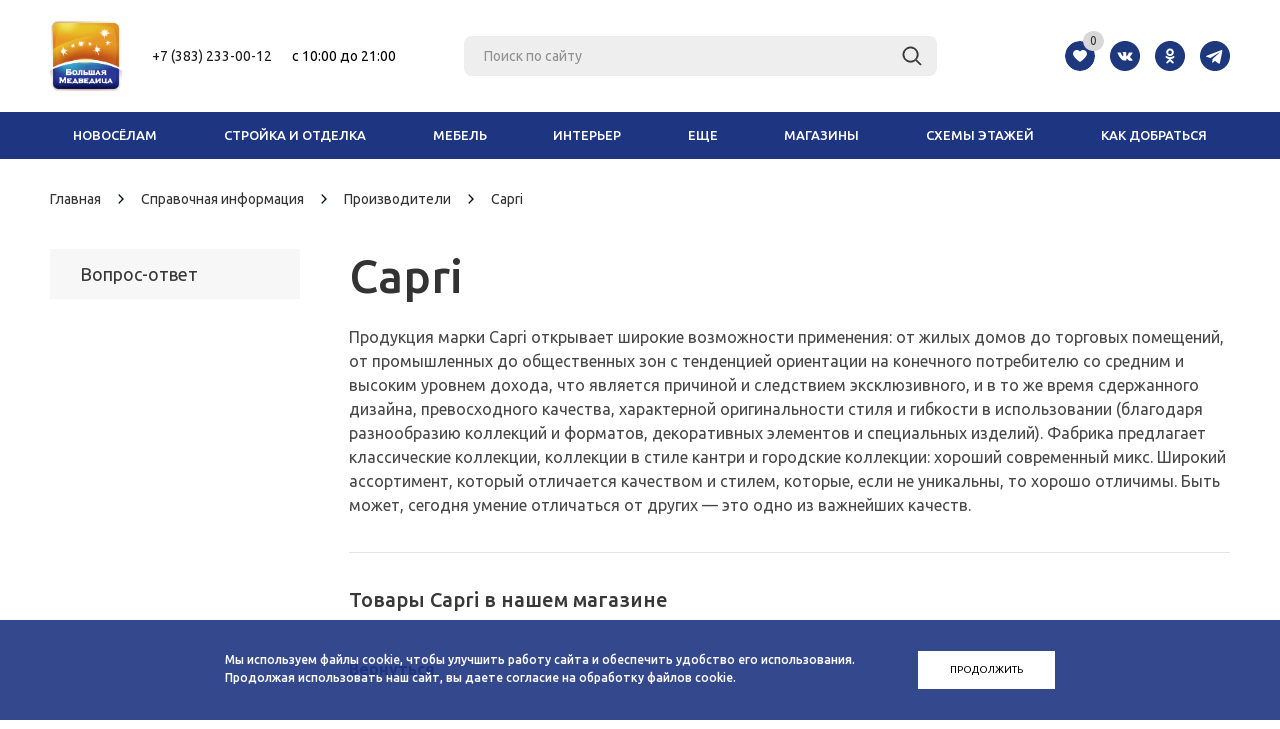

--- FILE ---
content_type: text/html; charset=UTF-8
request_url: https://www.medvediza.ru/info/brands/capri/
body_size: 25158
content:
<!DOCTYPE html>
<html xml:lang="ru" lang="ru"
	  xmlns="http://www.w3.org/1999/xhtml" >
<head>
	<meta name="p:domain_verify" content="3037f526a8ade91a68649c276243ab25" />
	<meta name="yandex-verification" content="9b5068c045780675" />
	<title>Capri - Большая Медведица |
        </title>
	<meta name="cmsmagazine" content="836973d6bc23e1a0d1cb5de4f56acfee" />
	<meta name="author" content="ycaweb.ru">
    <meta name="viewport" content="user-scalable=no, initial-scale=1.0, maximum-scale=1.0, width=device-width" />
    <meta name="HandheldFriendly" content="true" />
    <meta name="SKYPE_TOOLBAR" content="SKYPE_TOOLBAR_PARSER_COMPATIBLE" />

	
	<link href="/local/templates/medvediza/assets/plugins/slimselect/slimselect.min.css" type="text/css"
		  rel="stylesheet">

	<link rel="apple-touch-icon" sizes="180x180" href="/apple-touch-icon.png">
	<link rel="icon" type="image/png" sizes="32x32" href="/favicon-32x32.png">
	<link rel="icon" type="image/png" sizes="16x16" href="/favicon-16x16.png">
	<link rel="manifest" href="/site.webmanifest">
	<link rel="mask-icon" href="/safari-pinned-tab.svg" color="#5bbad5">
	<meta name="msapplication-TileColor" content="#da532c">
	<meta name="theme-color" content="#ffffff">

    
        
    <meta http-equiv="Content-Type" content="text/html; charset=UTF-8" />
<script data-skip-moving="true">(function(w, d, n) {var cl = "bx-core";var ht = d.documentElement;var htc = ht ? ht.className : undefined;if (htc === undefined || htc.indexOf(cl) !== -1){return;}var ua = n.userAgent;if (/(iPad;)|(iPhone;)/i.test(ua)){cl += " bx-ios";}else if (/Windows/i.test(ua)){cl += ' bx-win';}else if (/Macintosh/i.test(ua)){cl += " bx-mac";}else if (/Linux/i.test(ua) && !/Android/i.test(ua)){cl += " bx-linux";}else if (/Android/i.test(ua)){cl += " bx-android";}cl += (/(ipad|iphone|android|mobile|touch)/i.test(ua) ? " bx-touch" : " bx-no-touch");cl += w.devicePixelRatio && w.devicePixelRatio >= 2? " bx-retina": " bx-no-retina";if (/AppleWebKit/.test(ua)){cl += " bx-chrome";}else if (/Opera/.test(ua)){cl += " bx-opera";}else if (/Firefox/.test(ua)){cl += " bx-firefox";}ht.className = htc ? htc + " " + cl : cl;})(window, document, navigator);</script>


<link href="/bitrix/cache/css/s1/medvediza/kernel_main/kernel_main_v1.css?176649037710074" type="text/css"  rel="stylesheet" />
<link href="/bitrix/css/main/font-awesome.min.css?174948632023748" type="text/css"  rel="stylesheet" />
<link href="/bitrix/js/ui/design-tokens/dist/ui.design-tokens.min.css?174957685723463" type="text/css"  rel="stylesheet" />
<link href="/bitrix/js/ui/fonts/opensans/ui.font.opensans.min.css?17494863242320" type="text/css"  rel="stylesheet" />
<link href="/bitrix/js/main/popup/dist/main.popup.bundle.min.css?174957721126589" type="text/css"  rel="stylesheet" />
<link href="/bitrix/cache/css/s1/medvediza/template_97f4a1f11ff6ff62c453e680176ca68f/template_97f4a1f11ff6ff62c453e680176ca68f_v1.css?1766490377659791" type="text/css"  data-template-style="true" rel="stylesheet" />
<link href="/bitrix/panel/main/popup.min.css?174948633720774" type="text/css"  data-template-style="true"  rel="stylesheet" />




<script type="extension/settings" data-extension="main.date">{"formats":{"FORMAT_DATE":"DD.MM.YYYY","FORMAT_DATETIME":"DD.MM.YYYY HH:MI:SS","SHORT_DATE_FORMAT":"d.m.Y","MEDIUM_DATE_FORMAT":"j M Y","LONG_DATE_FORMAT":"j F Y","DAY_MONTH_FORMAT":"j F","DAY_SHORT_MONTH_FORMAT":"j M","SHORT_DAY_OF_WEEK_MONTH_FORMAT":"D, j F","SHORT_DAY_OF_WEEK_SHORT_MONTH_FORMAT":"D, j M","DAY_OF_WEEK_MONTH_FORMAT":"l, j F","FULL_DATE_FORMAT":"l, j F  Y","SHORT_TIME_FORMAT":"H:i","LONG_TIME_FORMAT":"H:i:s"}}</script>
<script type="extension/settings" data-extension="currency.currency-core">{"region":"ru"}</script>



<link rel="shortcut icon" href="/favicon.ico?1749235699" type="image/x-icon" />
<meta property="og:image" content="/logo.png" />
<link rel="image_src" href="/logo.png"  />
<meta property="og:title" content="Capri - Большая Медведица" />
<meta property="og:type" content="article" />
<meta property="og:url" content="/info/brands/capri/" />



        	<!--[if gte IE 9]>
	<style type="text/css">.basket_button, .button30, .icon {
		filter: none;
	}</style><![endif]-->
	<link href='https://fonts.googleapis.com/css?family=Ubuntu:400,500,700,400italic&subset=latin,cyrillic'
		  rel='stylesheet' type='text/css'>

	

    

                                                                                                </head>
<body id="main">
<div id="panel"></div>


				<!--'start_frame_cache_options-block'-->				<!--'end_frame_cache_options-block'-->
																						
					<div class="wrapper has_menu h_color_white m_color_colored  basket_normal head_type_5 banner_auto">
		<div class="header_wrap ">
			<header id="header">
				<div class="wrapper_inner">
					<div class="middle-h-row">
						<div class="header-flex-row header-top-wrap">
							<div class="logo_wrapp">
								<div class="logo">
                                    									<a href="/">
										<img src="/local/templates/medvediza/images/logo.svg" alt="Большая Медведица"
											 title="Большая Медведица">
									</a>
								</div>
							</div>
							<div class="center_block header-flex-center">
								<div class="middle_phone">
									<div class="phones header-top__phones">
										<div class="phone_wrap">
                                                                                        <a href="tel:+73832330012">+7 (383) 233-00-12</a>										</div>
										<div class="time-work_wrap">
											<span><span style="color: #ff0000;"><span style="color: #000000;">c 10:00 до 21:00</span></span></span>
										</div>
									</div>
								</div>
								<div class="search header-search-wrap">
                                    	<div id="title-search" class="stitle_form">
		<form action="/catalog/">
			<div class="form-control1 bg">
				<input id="title-searchs-input" type="text" name="q" value="" size="40" class="text small_block" maxlength="50" autocomplete="off" placeholder="Поиск по сайту" /><input name="s" type="submit" value="Поиск" class="button icon" />
			</div>
		</form>
	</div>
								</div>
								<div class="header-right-wrap">
									<div class="header__wish-list" id="basket_line">
                                        
<!--'start_frame_cache_FKauiI'--><div class="basket_normal cart  empty_cart   ">
	<!--noindex-->
		<div class="wraps_icon_block delay ndelay">
			<span class="wish-list__prompt">
				Добавьте понравившиеся вам товары, распечатайте список и используйте его при выборе товара в комплексе			</span>
		
			<a href="/basket/#tab_DelDelCanBuy" class="link" title="">
								<div class="wish-list__title inline-item">Избранное</div>
				<div class="count inline-item">
					<span class="count-item">
						<span class="items">
							<span class="text favorite-label">0</span>
						</span>
					</span>
				</div>
			</a>
		</div>
		<div class="basket_block f-left" style="display: none">
			<div class="card_popup_frame popup">
				<div class="basket_popup_wrapper">
					<div class="basket_popup_wrapp" >
						<div class="cart_wrapper" >
							<table class="cart_shell">
								<tbody>
																	</tbody>
							</table>
						</div>
						<div class="basket_empty clearfix">
							<table>
								<tr>
									<td class="image"><div></div></td>
									<td class="description"><div class="basket_empty_subtitle">К сожалению, ваша корзина пуста.</div><div class="basket_empty_description">Исправить это недоразумение очень просто:<br />выберите в каталоге интересующий товар и нажмите кнопку &laquo;В корзину&raquo;.</div></td>
								</tr>
							</table>
						</div>
						<div class="total_wrapp clearfix">
							<div class="total"><span>Общая сумма:</span><span class="price">0 руб.</span><div class="clearfix"></div></div>
							<input type="hidden" name="total_price" value="0" />
							<input type="hidden" name="total_count" value="0" />
							<input type="hidden" name="delay_count" value="0" />
							<div class="but_row1">
								<a href="/basket/" class="button short"><span class="text">Перейти в корзину</span></a>
							</div>
						</div>
												<input id="top_basket_params" type="hidden" name="PARAMS" value='a%3A59%3A%7Bs%3A14%3A%22PATH_TO_BASKET%22%3Bs%3A8%3A%22%2Fbasket%2F%22%3Bs%3A13%3A%22PATH_TO_ORDER%22%3Bs%3A7%3A%22%2Forder%2F%22%3Bs%3A10%3A%22SHOW_DELAY%22%3Bs%3A1%3A%22Y%22%3Bs%3A13%3A%22SHOW_PRODUCTS%22%3Bs%3A1%3A%22Y%22%3Bs%3A17%3A%22SHOW_EMPTY_VALUES%22%3Bs%3A1%3A%22Y%22%3Bs%3A13%3A%22SHOW_NOTAVAIL%22%3Bs%3A1%3A%22N%22%3Bs%3A14%3A%22SHOW_SUBSCRIBE%22%3Bs%3A1%3A%22N%22%3Bs%3A10%3A%22SHOW_IMAGE%22%3Bs%3A1%3A%22Y%22%3Bs%3A10%3A%22SHOW_PRICE%22%3Bs%3A1%3A%22Y%22%3Bs%3A12%3A%22SHOW_SUMMARY%22%3Bs%3A1%3A%22Y%22%3Bs%3A17%3A%22SHOW_NUM_PRODUCTS%22%3Bs%3A1%3A%22Y%22%3Bs%3A16%3A%22SHOW_TOTAL_PRICE%22%3Bs%3A1%3A%22Y%22%3Bs%3A18%3A%22COMPONENT_TEMPLATE%22%3Bs%3A9%3A%22wish_list%22%3Bs%3A18%3A%22SHOW_PERSONAL_LINK%22%3Bs%3A1%3A%22Y%22%3Bs%3A16%3A%22PATH_TO_PERSONAL%22%3Bs%3A10%3A%22%2Fpersonal%2F%22%3Bs%3A11%3A%22SHOW_AUTHOR%22%3Bs%3A1%3A%22N%22%3Bs%3A16%3A%22PATH_TO_REGISTER%22%3Bs%3A7%3A%22%2Flogin%2F%22%3Bs%3A17%3A%22PATH_TO_AUTHORIZE%22%3Bs%3A7%3A%22%2Flogin%2F%22%3Bs%3A15%3A%22PATH_TO_PROFILE%22%3Bs%3A10%3A%22%2Fpersonal%2F%22%3Bs%3A14%3A%22POSITION_FIXED%22%3Bs%3A1%3A%22N%22%3Bs%3A20%3A%22HIDE_ON_BASKET_PAGES%22%3Bs%3A1%3A%22N%22%3Bs%3A20%3A%22COMPOSITE_FRAME_MODE%22%3Bs%3A1%3A%22A%22%3Bs%3A20%3A%22COMPOSITE_FRAME_TYPE%22%3Bs%3A4%3A%22AUTO%22%3Bs%3A10%3A%22CACHE_TYPE%22%3Bs%3A1%3A%22A%22%3Bs%3A17%3A%22SHOW_REGISTRATION%22%3Bs%3A1%3A%22N%22%3Bs%3A17%3A%22POSITION_VERTICAL%22%3Bs%3A3%3A%22top%22%3Bs%3A19%3A%22POSITION_HORIZONTAL%22%3Bs%3A5%3A%22right%22%3Bs%3A14%3A%22MAX_IMAGE_SIZE%22%3Bi%3A70%3Bs%3A4%3A%22AJAX%22%3Bs%3A1%3A%22N%22%3Bs%3A15%3A%22%7EPATH_TO_BASKET%22%3Bs%3A8%3A%22%2Fbasket%2F%22%3Bs%3A14%3A%22%7EPATH_TO_ORDER%22%3Bs%3A7%3A%22%2Forder%2F%22%3Bs%3A11%3A%22%7ESHOW_DELAY%22%3Bs%3A1%3A%22Y%22%3Bs%3A14%3A%22%7ESHOW_PRODUCTS%22%3Bs%3A1%3A%22Y%22%3Bs%3A18%3A%22%7ESHOW_EMPTY_VALUES%22%3Bs%3A1%3A%22Y%22%3Bs%3A14%3A%22%7ESHOW_NOTAVAIL%22%3Bs%3A1%3A%22N%22%3Bs%3A15%3A%22%7ESHOW_SUBSCRIBE%22%3Bs%3A1%3A%22N%22%3Bs%3A11%3A%22%7ESHOW_IMAGE%22%3Bs%3A1%3A%22Y%22%3Bs%3A11%3A%22%7ESHOW_PRICE%22%3Bs%3A1%3A%22Y%22%3Bs%3A13%3A%22%7ESHOW_SUMMARY%22%3Bs%3A1%3A%22Y%22%3Bs%3A18%3A%22%7ESHOW_NUM_PRODUCTS%22%3Bs%3A1%3A%22Y%22%3Bs%3A17%3A%22%7ESHOW_TOTAL_PRICE%22%3Bs%3A1%3A%22Y%22%3Bs%3A19%3A%22%7ECOMPONENT_TEMPLATE%22%3Bs%3A9%3A%22wish_list%22%3Bs%3A19%3A%22%7ESHOW_PERSONAL_LINK%22%3Bs%3A1%3A%22Y%22%3Bs%3A17%3A%22%7EPATH_TO_PERSONAL%22%3Bs%3A10%3A%22%2Fpersonal%2F%22%3Bs%3A12%3A%22%7ESHOW_AUTHOR%22%3Bs%3A1%3A%22N%22%3Bs%3A17%3A%22%7EPATH_TO_REGISTER%22%3Bs%3A7%3A%22%2Flogin%2F%22%3Bs%3A18%3A%22%7EPATH_TO_AUTHORIZE%22%3Bs%3A7%3A%22%2Flogin%2F%22%3Bs%3A16%3A%22%7EPATH_TO_PROFILE%22%3Bs%3A10%3A%22%2Fpersonal%2F%22%3Bs%3A15%3A%22%7EPOSITION_FIXED%22%3Bs%3A1%3A%22N%22%3Bs%3A21%3A%22%7EHIDE_ON_BASKET_PAGES%22%3Bs%3A1%3A%22N%22%3Bs%3A21%3A%22%7ECOMPOSITE_FRAME_MODE%22%3Bs%3A1%3A%22A%22%3Bs%3A21%3A%22%7ECOMPOSITE_FRAME_TYPE%22%3Bs%3A4%3A%22AUTO%22%3Bs%3A11%3A%22%7ECACHE_TYPE%22%3Bs%3A1%3A%22A%22%3Bs%3A18%3A%22%7ESHOW_REGISTRATION%22%3Bs%3A1%3A%22N%22%3Bs%3A18%3A%22%7EPOSITION_VERTICAL%22%3Bs%3A3%3A%22top%22%3Bs%3A20%3A%22%7EPOSITION_HORIZONTAL%22%3Bs%3A5%3A%22right%22%3Bs%3A15%3A%22%7EMAX_IMAGE_SIZE%22%3Bi%3A70%3Bs%3A5%3A%22%7EAJAX%22%3Bs%3A1%3A%22N%22%3Bs%3A6%3A%22cartId%22%3Bs%3A10%3A%22bx_basket1%22%3B%7D' />
					</div>
				</div>
			</div>
		</div>
	
</div>

<!--'end_frame_cache_FKauiI'-->									</div>
									<div class="social">
                                        	<a href="https://vk.com/medvediza" class="social-item" target="_blank" >
		<img src="/local/components/airws/social.info.mshop/images/vk.svg" alt="ВКонтакте" title="ВКонтакте" />
	</a>
    <a href="https://ok.ru/group/52198333087839" class="social-item" target="_blank" >
        <img src="/local/components/airws/social.info.mshop/images/ok.svg" alt="Одноклассники" title="Одноклассники" />
    </a>
    <a href="https://t.me/bigmedvediza" class="social-item" target="_blank">
        <img src="/local/components/airws/social.info.mshop/images/telegram.svg" alt="Telegram" title="Telegram" />
    </a>
 									</div>
								</div>

								<div class="header-main-nav main-nav">
                                    
<ul class="menu adaptive">
    <li class="mobile-menu__btn menu_opener"><span class="icon"><i></i></span></li>
</ul>
<div class="header-mobile-menu">
    <a href="javascript:void(0);" class="close-btn mobile-menu__close"><i></i></a>
    <div class="mobile-menu">
        <div class="mobile-menu__favorite">
            <div class="header__wish-list" id="basket_line">
                
<!--'start_frame_cache_T0kNhm'--><div class="basket_normal cart  empty_cart   ">
	<!--noindex-->
		<div class="wraps_icon_block delay ndelay">
			<span class="wish-list__prompt">
				Добавьте понравившиеся вам товары, распечатайте список и используйте его при выборе товара в комплексе			</span>
		
			<a href="/basket/#tab_DelDelCanBuy" class="link" title="">
								<div class="wish-list__title inline-item">Избранное</div>
				<div class="count inline-item">
					<span class="count-item">
						<span class="items">
							<span class="text favorite-label">0</span>
						</span>
					</span>
				</div>
			</a>
		</div>
		<div class="basket_block f-left" style="display: none">
			<div class="card_popup_frame popup">
				<div class="basket_popup_wrapper">
					<div class="basket_popup_wrapp" >
						<div class="cart_wrapper" >
							<table class="cart_shell">
								<tbody>
																	</tbody>
							</table>
						</div>
						<div class="basket_empty clearfix">
							<table>
								<tr>
									<td class="image"><div></div></td>
									<td class="description"><div class="basket_empty_subtitle">К сожалению, ваша корзина пуста.</div><div class="basket_empty_description">Исправить это недоразумение очень просто:<br />выберите в каталоге интересующий товар и нажмите кнопку &laquo;В корзину&raquo;.</div></td>
								</tr>
							</table>
						</div>
						<div class="total_wrapp clearfix">
							<div class="total"><span>Общая сумма:</span><span class="price">0 руб.</span><div class="clearfix"></div></div>
							<input type="hidden" name="total_price" value="0" />
							<input type="hidden" name="total_count" value="0" />
							<input type="hidden" name="delay_count" value="0" />
							<div class="but_row1">
								<a href="/basket/" class="button short"><span class="text">Перейти в корзину</span></a>
							</div>
						</div>
												<input id="top_basket_params" type="hidden" name="PARAMS" value='a%3A59%3A%7Bs%3A14%3A%22PATH_TO_BASKET%22%3Bs%3A8%3A%22%2Fbasket%2F%22%3Bs%3A13%3A%22PATH_TO_ORDER%22%3Bs%3A7%3A%22%2Forder%2F%22%3Bs%3A10%3A%22SHOW_DELAY%22%3Bs%3A1%3A%22Y%22%3Bs%3A13%3A%22SHOW_PRODUCTS%22%3Bs%3A1%3A%22Y%22%3Bs%3A17%3A%22SHOW_EMPTY_VALUES%22%3Bs%3A1%3A%22Y%22%3Bs%3A13%3A%22SHOW_NOTAVAIL%22%3Bs%3A1%3A%22N%22%3Bs%3A14%3A%22SHOW_SUBSCRIBE%22%3Bs%3A1%3A%22N%22%3Bs%3A10%3A%22SHOW_IMAGE%22%3Bs%3A1%3A%22Y%22%3Bs%3A10%3A%22SHOW_PRICE%22%3Bs%3A1%3A%22Y%22%3Bs%3A12%3A%22SHOW_SUMMARY%22%3Bs%3A1%3A%22Y%22%3Bs%3A17%3A%22SHOW_NUM_PRODUCTS%22%3Bs%3A1%3A%22Y%22%3Bs%3A16%3A%22SHOW_TOTAL_PRICE%22%3Bs%3A1%3A%22Y%22%3Bs%3A18%3A%22COMPONENT_TEMPLATE%22%3Bs%3A9%3A%22wish_list%22%3Bs%3A18%3A%22SHOW_PERSONAL_LINK%22%3Bs%3A1%3A%22Y%22%3Bs%3A16%3A%22PATH_TO_PERSONAL%22%3Bs%3A10%3A%22%2Fpersonal%2F%22%3Bs%3A11%3A%22SHOW_AUTHOR%22%3Bs%3A1%3A%22N%22%3Bs%3A16%3A%22PATH_TO_REGISTER%22%3Bs%3A7%3A%22%2Flogin%2F%22%3Bs%3A17%3A%22PATH_TO_AUTHORIZE%22%3Bs%3A7%3A%22%2Flogin%2F%22%3Bs%3A15%3A%22PATH_TO_PROFILE%22%3Bs%3A10%3A%22%2Fpersonal%2F%22%3Bs%3A14%3A%22POSITION_FIXED%22%3Bs%3A1%3A%22N%22%3Bs%3A20%3A%22HIDE_ON_BASKET_PAGES%22%3Bs%3A1%3A%22N%22%3Bs%3A20%3A%22COMPOSITE_FRAME_MODE%22%3Bs%3A1%3A%22A%22%3Bs%3A20%3A%22COMPOSITE_FRAME_TYPE%22%3Bs%3A4%3A%22AUTO%22%3Bs%3A10%3A%22CACHE_TYPE%22%3Bs%3A1%3A%22A%22%3Bs%3A17%3A%22SHOW_REGISTRATION%22%3Bs%3A1%3A%22N%22%3Bs%3A17%3A%22POSITION_VERTICAL%22%3Bs%3A3%3A%22top%22%3Bs%3A19%3A%22POSITION_HORIZONTAL%22%3Bs%3A5%3A%22right%22%3Bs%3A14%3A%22MAX_IMAGE_SIZE%22%3Bi%3A70%3Bs%3A4%3A%22AJAX%22%3Bs%3A1%3A%22N%22%3Bs%3A15%3A%22%7EPATH_TO_BASKET%22%3Bs%3A8%3A%22%2Fbasket%2F%22%3Bs%3A14%3A%22%7EPATH_TO_ORDER%22%3Bs%3A7%3A%22%2Forder%2F%22%3Bs%3A11%3A%22%7ESHOW_DELAY%22%3Bs%3A1%3A%22Y%22%3Bs%3A14%3A%22%7ESHOW_PRODUCTS%22%3Bs%3A1%3A%22Y%22%3Bs%3A18%3A%22%7ESHOW_EMPTY_VALUES%22%3Bs%3A1%3A%22Y%22%3Bs%3A14%3A%22%7ESHOW_NOTAVAIL%22%3Bs%3A1%3A%22N%22%3Bs%3A15%3A%22%7ESHOW_SUBSCRIBE%22%3Bs%3A1%3A%22N%22%3Bs%3A11%3A%22%7ESHOW_IMAGE%22%3Bs%3A1%3A%22Y%22%3Bs%3A11%3A%22%7ESHOW_PRICE%22%3Bs%3A1%3A%22Y%22%3Bs%3A13%3A%22%7ESHOW_SUMMARY%22%3Bs%3A1%3A%22Y%22%3Bs%3A18%3A%22%7ESHOW_NUM_PRODUCTS%22%3Bs%3A1%3A%22Y%22%3Bs%3A17%3A%22%7ESHOW_TOTAL_PRICE%22%3Bs%3A1%3A%22Y%22%3Bs%3A19%3A%22%7ECOMPONENT_TEMPLATE%22%3Bs%3A9%3A%22wish_list%22%3Bs%3A19%3A%22%7ESHOW_PERSONAL_LINK%22%3Bs%3A1%3A%22Y%22%3Bs%3A17%3A%22%7EPATH_TO_PERSONAL%22%3Bs%3A10%3A%22%2Fpersonal%2F%22%3Bs%3A12%3A%22%7ESHOW_AUTHOR%22%3Bs%3A1%3A%22N%22%3Bs%3A17%3A%22%7EPATH_TO_REGISTER%22%3Bs%3A7%3A%22%2Flogin%2F%22%3Bs%3A18%3A%22%7EPATH_TO_AUTHORIZE%22%3Bs%3A7%3A%22%2Flogin%2F%22%3Bs%3A16%3A%22%7EPATH_TO_PROFILE%22%3Bs%3A10%3A%22%2Fpersonal%2F%22%3Bs%3A15%3A%22%7EPOSITION_FIXED%22%3Bs%3A1%3A%22N%22%3Bs%3A21%3A%22%7EHIDE_ON_BASKET_PAGES%22%3Bs%3A1%3A%22N%22%3Bs%3A21%3A%22%7ECOMPOSITE_FRAME_MODE%22%3Bs%3A1%3A%22A%22%3Bs%3A21%3A%22%7ECOMPOSITE_FRAME_TYPE%22%3Bs%3A4%3A%22AUTO%22%3Bs%3A11%3A%22%7ECACHE_TYPE%22%3Bs%3A1%3A%22A%22%3Bs%3A18%3A%22%7ESHOW_REGISTRATION%22%3Bs%3A1%3A%22N%22%3Bs%3A18%3A%22%7EPOSITION_VERTICAL%22%3Bs%3A3%3A%22top%22%3Bs%3A20%3A%22%7EPOSITION_HORIZONTAL%22%3Bs%3A5%3A%22right%22%3Bs%3A15%3A%22%7EMAX_IMAGE_SIZE%22%3Bi%3A70%3Bs%3A5%3A%22%7EAJAX%22%3Bs%3A1%3A%22N%22%3Bs%3A6%3A%22cartId%22%3Bs%3A10%3A%22bx_basket2%22%3B%7D' />
					</div>
				</div>
			</div>
		</div>
	
</div>

<!--'end_frame_cache_T0kNhm'-->            </div>
        </div>
        <div class="mobile-menu__search">
            <form action="/catalog/" class="search1">
	<input id="title-search-input4" class="search_field1" type="text" name="q" placeholder="Поиск по сайту" autocomplete="off" />
	<button id="search-submit-button" type="submit" class="submit"><i></i></button>
			<div id="title-search4"></div>
			</form>        </div>

                

        
    <div class="mobile-menu__items">
                    <a href="/contacts/stores/" class="mobile-menu__link">
				<span class="mobile-menu__icon">
					<img src="/images/menu/shops.png" alt="Магазины"/>
				</span>
                Магазины            </a>
                    <a href="/catalog/" class="mobile-menu__link">
				<span class="mobile-menu__icon">
					<img src="/images/menu/catalog.png" alt="Каталог"/>
				</span>
                Каталог            </a>
                    <a href="/sale/" class="mobile-menu__link">
				<span class="mobile-menu__icon">
					<img src="/images/menu/stock.png" alt="Акции"/>
				</span>
                Акции            </a>
                    <a href="/kak-dobratsya/" class="mobile-menu__link">
				<span class="mobile-menu__icon">
					<img src="/images/menu/pin.png" alt="Как добраться"/>
				</span>
                Как добраться            </a>
                    <a href="/services/" class="mobile-menu__link">
				<span class="mobile-menu__icon">
					<img src="/images/menu/services.png" alt="Сервисы"/>
				</span>
                Сервисы            </a>
                    <a href="/contacts/" class="mobile-menu__link">
				<span class="mobile-menu__icon">
					<img src="/images/menu/contacts.png" alt="Контакты"/>
				</span>
                Контакты            </a>
                    <a href="/skhema-etazhey/" class="mobile-menu__link">
				<span class="mobile-menu__icon">
					<img src="/images/menu/floors.png" alt="Схемы этажей"/>
				</span>
                Схемы этажей            </a>
                    <a href="/novoselam/" class="mobile-menu__link">
				<span class="mobile-menu__icon">
					<img src="/images/menu/novoselam.svg" alt="Новоселам"/>
				</span>
                Новоселам            </a>
            </div>

        <div class="phones header-top__phones">
            <div class="phone_wrap">
                <a href="tel:+73832330012">+7 (383) 233-00-12</a>            </div>
            <div class="time-work_wrap">
                <span><span style="color: #ff0000;"><span style="color: #000000;">c 10:00 до 21:00</span></span></span>
            </div>
        </div>
        <div class="social">
            	<a href="https://vk.com/medvediza" class="social-item" target="_blank" >
		<img src="/local/components/airws/social.info.mshop/images/vk.svg" alt="ВКонтакте" title="ВКонтакте" />
	</a>
    <a href="https://ok.ru/group/52198333087839" class="social-item" target="_blank" >
        <img src="/local/components/airws/social.info.mshop/images/ok.svg" alt="Одноклассники" title="Одноклассники" />
    </a>
    <a href="https://t.me/bigmedvediza" class="social-item" target="_blank">
        <img src="/local/components/airws/social.info.mshop/images/telegram.svg" alt="Telegram" title="Telegram" />
    </a>
         </div>
    </div>
</div>
								</div>
							</div>
						</div>
					</div>
				</div>
				<div class="catalog_menu">
					<div class="wrapper_inner">
						<div class="wrapper_middle_menu">

							<ul class="menu header-menu-top s"> <!--Класс s убрать, как будет готов бэк-->

                                        <li class="header-menu__item header-catalog__burger">
            <a href="javascript:void(0);" class="header-menu__link"><span class="icon"><i></i></span><span>Каталог</span></a>
        </li>
									<li class="header-menu__item   first active">
					<a class="header-menu__link" class="" href="/novoselam/" target="_blank">Новосёлам </a>
									</li>
												<li class="header-menu__item is-parent ">
					<a class="header-menu__link" class="" href="/catalog/stroyka-i-otdelka/" >Стройка и отделка </a>
											<div class="child submenu">
							<div class="child_wrapp">
																											<div class="depth3">
											<a class="title" href="/catalog/stroyka-i-otdelka/bani-i-sauny/">Бани и сауны</a>
																																				<a class="" href="/catalog/stroyka-i-otdelka/bani-i-sauny/bannye-prinadlezhnosti/">Банные принадлежности</a>
																									<a class="" href="/catalog/stroyka-i-otdelka/bani-i-sauny/bondarnye-izdeliya/">Бондарные изделия</a>
																									<a class="" href="/catalog/stroyka-i-otdelka/bani-i-sauny/infrakrasnye-kabiny/">Инфракрасные кабины</a>
																									<a class="" href="/catalog/stroyka-i-otdelka/bani-i-sauny/pechi-dlya-ban-i-saun/">Печи для бань и саун</a>
																																													</div>
																																				<div class="depth3">
											<a class="title" href="/catalog/stroyka-i-otdelka/dveri-i-okna/">Двери и окна</a>
																																				<a class="" href="/catalog/stroyka-i-otdelka/dveri-i-okna/dveri-/">Двери </a>
																									<a class="" href="/catalog/stroyka-i-otdelka/dveri-i-okna/okna/">Окна</a>
																									<a class="" href="/catalog/stroyka-i-otdelka/dveri-i-okna/furnitura-/">Фурнитура </a>
																																													</div>
																																				<div class="depth3">
											<a class="title" href="/catalog/stroyka-i-otdelka/instrument-i-oborudovanie/">Инструмент и оборудование</a>
																																				<a class="" href="/catalog/stroyka-i-otdelka/instrument-i-oborudovanie/ventilyatsiya-i-konditsionirovanie/">Вентиляция и кондиционирование</a>
																									<a class="" href="/catalog/stroyka-i-otdelka/instrument-i-oborudovanie/vodosnabzhenie-i-kanalizatsiya/">Водоснабжение и канализация</a>
																									<a class="" href="/catalog/stroyka-i-otdelka/instrument-i-oborudovanie/instrument/">Инструмент</a>
																									<a class="" href="/catalog/stroyka-i-otdelka/instrument-i-oborudovanie/kotly/">Котлы</a>
																									<a class="" href="/catalog/stroyka-i-otdelka/instrument-i-oborudovanie/krepezh/">Крепеж</a>
																									<a class="" href="/catalog/stroyka-i-otdelka/instrument-i-oborudovanie/otoplenie-teplyy-pol/">Отопление, теплый пол, конвекторы</a>
																									<a class="" href="/catalog/stroyka-i-otdelka/instrument-i-oborudovanie/elektrika/">Электрика</a>
																																													</div>
																																				<div class="depth3">
											<a class="title" href="/catalog/stroyka-i-otdelka/kaminy/">Камины</a>
																																				<a class="" href="/catalog/stroyka-i-otdelka/kaminy/biokaminy/">Биокамины</a>
																									<a class="" href="/catalog/stroyka-i-otdelka/kaminy/kaminnye-aksessuary/">Каминные аксессуары</a>
																									<a class="" href="/catalog/stroyka-i-otdelka/kaminy/kaminnye-portaly-i-oblitsovki/">Каминные порталы и облицовки</a>
																									<a class="" href="/catalog/stroyka-i-otdelka/kaminy/kaminnye-topki/">Каминные топки</a>
																									<a class="" href="/catalog/stroyka-i-otdelka/kaminy/kaminy-drovyanye/">Камины дровяные</a>
																									<a class="" href="/catalog/stroyka-i-otdelka/kaminy/kaminy-elektricheskie/">Камины электрические</a>
																									<a class="" href="/catalog/stroyka-i-otdelka/kaminy/pechi-kaminy/">Печи-камины</a>
																																													</div>
																																				<div class="depth3">
											<a class="title" href="/catalog/stroyka-i-otdelka/napolnye-pokrytiya/">Напольные покрытия</a>
																																				<a class="" href="/catalog/stroyka-i-otdelka/napolnye-pokrytiya/kovrovye-pokrytiya/">Ковровые покрытия</a>
																									<a class="" href="/catalog/stroyka-i-otdelka/napolnye-pokrytiya/laminat/">Ламинат</a>
																									<a class="" href="/catalog/stroyka-i-otdelka/napolnye-pokrytiya/linoleum/">Линолеум</a>
																									<a class="" href="/catalog/stroyka-i-otdelka/napolnye-pokrytiya/parket/">Паркет</a>
																									<a class="" href="/catalog/stroyka-i-otdelka/napolnye-pokrytiya/plintus/">Плинтус</a>
																									<a class="" href="/catalog/stroyka-i-otdelka/napolnye-pokrytiya/plitka-pvkh/">Плитка ПВХ</a>
																									<a class="" href="/catalog/stroyka-i-otdelka/napolnye-pokrytiya/probkovye-pokrytiya/">Пробковые покрытия</a>
																																													</div>
																																				<div class="depth3">
											<a class="title" href="/catalog/stroyka-i-otdelka/otdelka-sten-i-potolkov/">Отделка стен и потолков</a>
																																				<a class="" href="/catalog/stroyka-i-otdelka/otdelka-sten-i-potolkov/dekorativnye-shtukaturki/">Декоративные штукатурки</a>
																									<a class="" href="/catalog/stroyka-i-otdelka/otdelka-sten-i-potolkov/kamen/">Камень</a>
																									<a class="" href="/catalog/stroyka-i-otdelka/otdelka-sten-i-potolkov/lakokrasochnye-izdeliya-klei/">Лакокрасочные изделия, клеи</a>
																									<a class="" href="/catalog/stroyka-i-otdelka/otdelka-sten-i-potolkov/lepnina/">Лепнина</a>
																									<a class="" href="/catalog/stroyka-i-otdelka/otdelka-sten-i-potolkov/nastennoe-probkovoe-pokrytie/">Настенное пробковое покрытие</a>
																									<a class="" href="/catalog/stroyka-i-otdelka/otdelka-sten-i-potolkov/natyazhnye-potolki/">Натяжные потолки</a>
																									<a class="" href="/catalog/stroyka-i-otdelka/otdelka-sten-i-potolkov/oboi/">Обои</a>
																									<a class="" href="/catalog/stroyka-i-otdelka/otdelka-sten-i-potolkov/stenovye-paneli/">Панели, рейки</a>
																																													</div>
																																				<div class="depth3">
											<a class="title" href="/catalog/stroyka-i-otdelka/santekhnika-i-plitka/">Сантехника и плитка</a>
																																				<a class="" href="/catalog/stroyka-i-otdelka/santekhnika-i-plitka/aksessuary-dlya-vannykh-komnat/">Аксессуары для ванных комнат</a>
																									<a class="" href="/catalog/stroyka-i-otdelka/santekhnika-i-plitka/keramicheskaya-plitka/">Керамическая плитка</a>
																									<a class="" href="/catalog/stroyka-i-otdelka/santekhnika-i-plitka/mebel-dlya-vannykh-komnat/">Мебель для ванных комнат</a>
																									<a class="" href="/catalog/stroyka-i-otdelka/santekhnika-i-plitka/santekhnika/">Сантехника</a>
																																													</div>
																																				<div class="depth3">
											<a class="title" href="/catalog/stroyka-i-otdelka/stroitelnye-materialy/">Строительные материалы</a>
																																				<a class="" href="/catalog/stroyka-i-otdelka/stroitelnye-materialy/krovlya/">Кровля</a>
																									<a class="" href="/catalog/stroyka-i-otdelka/stroitelnye-materialy/lestnitsy-i-ograzhdeniya/">Лестницы и ограждения</a>
																									<a class="" href="/catalog/stroyka-i-otdelka/stroitelnye-materialy/stolyarnye-izdeliya/">Столярные изделия</a>
																																													</div>
																																</div>
						</div>
									</li>
												<li class="header-menu__item is-parent ">
					<a class="header-menu__link" class="" href="/catalog/mebel/" >Мебель </a>
											<div class="child submenu">
							<div class="child_wrapp">
																											<div class="depth3">
											<a class="title" href="/catalog/mebel/detskaya-mebel/">Детская мебель</a>
																																				<a class="" href="/catalog/mebel/detskaya-mebel/detskie-komnaty/">Детские комнаты</a>
																									<a class="" href="/catalog/mebel/detskaya-mebel/detskie-komody-i-tumby/">Детские комоды и тумбы</a>
																									<a class="" href="/catalog/mebel/detskaya-mebel/detskie-kresla-i-stulya/">Детские кресла и стулья</a>
																									<a class="" href="/catalog/mebel/detskaya-mebel/detskie-krovati/">Детские кровати</a>
																									<a class="" href="/catalog/mebel/detskaya-mebel/detskie-shkafy-i-stellazhi/">Детские шкафы и стеллажи</a>
																									<a class="" href="/catalog/mebel/detskaya-mebel/kolybeli-krovatki-dlya-mladentsev/">Колыбели, кроватки для младенцев</a>
																									<a class="" href="/catalog/mebel/detskaya-mebel/detskie-pismennye-stoly/">Письменные столы</a>
																																													</div>
																																				<div class="depth3">
											<a class="title" href="/catalog/mebel/korpusnaya-mebel/">Корпусная мебель</a>
																																				<a class="" href="/catalog/mebel/korpusnaya-mebel/garderobnye/">Гардеробные</a>
																									<a class="" href="/catalog/mebel/korpusnaya-mebel/gostinye/">Гостиные</a>
																									<a class="" href="/catalog/mebel/korpusnaya-mebel/prikhozhie/">Прихожие</a>
																									<a class="" href="/catalog/mebel/korpusnaya-mebel/spalni/">Спальни</a>
																									<a class="" href="/catalog/mebel/korpusnaya-mebel/shkafy-kupe/">Шкафы-купе</a>
																																													</div>
																																				<div class="depth3">
											<a class="title" href="/catalog/mebel/kukhni-/">Кухни </a>
																																				<a class="" href="/catalog/mebel/kukhni-/kukhonnye-garnitury/">Кухонные гарнитуры</a>
																									<a class="" href="/catalog/mebel/kukhni-/kukhonnye-moyki/">Кухонные мойки</a>
																																													</div>
																																				<div class="depth3">
											<a class="title" href="/catalog/mebel/matrasy_m/">Матрасы</a>
																																				<a class="" href="/catalog/mebel/matrasy_m/matrasy/">Матрасы</a>
																									<a class="" href="/catalog/mebel/matrasy_m/ortopedicheskie-podushki/">Ортопедические подушки</a>
																									<a class="" href="/catalog/mebel/matrasy_m/chekhly-dlya-matrasov/">Чехлы для матрасов</a>
																																													</div>
																																				<div class="depth3">
											<a class="title" href="/catalog/mebel/myagkaya-mebel/">Мягкая мебель</a>
																																				<a class="" href="/catalog/mebel/myagkaya-mebel/divany/">Диваны</a>
																									<a class="" href="/catalog/mebel/myagkaya-mebel/kresla/">Кресла</a>
																									<a class="" href="/catalog/mebel/myagkaya-mebel/pufy-banketki-kresla-meshki/">Пуфы, банкетки, кресла-мешки</a>
																									<a class="" href="/catalog/mebel/myagkaya-mebel/chekhly-dlya-mebeli/">Чехлы для мебели</a>
																																													</div>
																																				<div class="depth3">
											<a class="title" href="/catalog/mebel/obedennye-zony/">Обеденные зоны</a>
																																				<a class="" href="/catalog/mebel/obedennye-zony/barnye-stulya/">Барные стулья</a>
																									<a class="" href="/catalog/mebel/obedennye-zony/obedennye-gruppy/">Обеденные группы</a>
																									<a class="" href="/catalog/mebel/obedennye-zony/obedennye-stoly/">Обеденные столы</a>
																									<a class="" href="/catalog/mebel/obedennye-zony/stulya/">Стулья</a>
																									<a class="" href="/catalog/mebel/obedennye-zony/taburety/">Табуреты</a>
																																													</div>
																																				<div class="depth3">
											<a class="title" href="/catalog/mebel/ofisnaya-mebel/">Офисная мебель</a>
																																				<a class="" href="/catalog/mebel/ofisnaya-mebel/kabinety/">Кабинеты</a>
																									<a class="" href="/catalog/mebel/ofisnaya-mebel/kompyuternye-kresla/">Компьютерные кресла</a>
																									<a class="" href="/catalog/mebel/ofisnaya-mebel/ofisnye-pismennye-stoly/">Письменные столы</a>
																																													</div>
																																				<div class="depth3">
											<a class="title" href="/catalog/mebel/pletenaya-mebel/">Плетеная мебель</a>
																																				<a class="" href="/catalog/mebel/pletenaya-mebel/nabory-mebeli/">Наборы мебели</a>
																									<a class="" href="/catalog/mebel/pletenaya-mebel/pletenye-divany/">Плетеные диваны</a>
																									<a class="" href="/catalog/mebel/pletenaya-mebel/pletenye-komody/">Плетеные комоды</a>
																									<a class="" href="/catalog/mebel/pletenaya-mebel/pletenye-kresla/">Плетеные кресла</a>
																																													</div>
																																</div>
						</div>
									</li>
												<li class="header-menu__item is-parent ">
					<a class="header-menu__link" class="" href="/catalog/interior/" >Интерьер </a>
											<div class="child submenu">
							<div class="child_wrapp">
																											<div class="depth3">
											<a class="title" href="/catalog/interior/aksessuary-dlya-doma/">Аксессуары для дома</a>
																																				<a class="" href="/catalog/interior/aksessuary-dlya-doma/vazy/">Вазы</a>
																									<a class="" href="/catalog/interior/aksessuary-dlya-doma/zerkala/">Зеркала</a>
																									<a class="" href="/catalog/interior/aksessuary-dlya-doma/predmety-interera/">Предметы интерьера</a>
																									<a class="" href="/catalog/interior/aksessuary-dlya-doma/chasy/">Часы</a>
																																													</div>
																										                                        <div class="depth3">
										    <a class="title " href="/catalog/interior/kovry/">Ковры</a>
                                        </div>
																																				<div class="depth3">
											<a class="title" href="/catalog/interior/posuda/">Посуда</a>
																																				<a class="" href="/catalog/interior/posuda/kukhonnye-prinadlezhnosti/">Кухонные принадлежности</a>
																									<a class="" href="/catalog/interior/posuda/nabory-posudy/">Наборы посуды</a>
																									<a class="" href="/catalog/interior/posuda/posuda-dlya-prigotovleniya/">Посуда для приготовления</a>
																									<a class="" href="/catalog/interior/posuda/posuda-dlya-khraneniya/">Посуда для хранения</a>
																									<a class="" href="/catalog/interior/posuda/posuda-servirovochnaya/">Посуда сервировочная</a>
																																													</div>
																																				<div class="depth3">
											<a class="title" href="/catalog/interior/svet/">Свет</a>
																																				<a class="" href="/catalog/interior/svet/vstraivaemye-svetilniki/">Встраиваемые светильники</a>
																									<a class="" href="/catalog/interior/svet/lyustry/">Люстры</a>
																									<a class="" href="/catalog/interior/svet/napolnye-svetilniki/">Напольные светильники</a>
																									<a class="" href="/catalog/interior/svet/nastenno-potolochnye-svetilniki/">Настенно-потолочные светильники</a>
																									<a class="" href="/catalog/interior/svet/nastennye-svetilniki/">Настенные светильники</a>
																									<a class="" href="/catalog/interior/svet/nastolnye-svetilniki/">Настольные светильники</a>
																									<a class="" href="/catalog/interior/svet/podvesnye-svetilniki/">Подвесные светильники</a>
																									<a class="" href="/catalog/interior/svet/potolochnye-svetilniki/">Потолочные светильники</a>
																									<a class="" href="/catalog/interior/svet/svetilniki-dlya-vannoy/">Светильники для ванной</a>
																									<a class="" href="/catalog/interior/svet/svetotekhnika/">Светотехника</a>
																									<a class="" href="/catalog/interior/svet/ulichnye-svetilniki/">Уличные светильники</a>
																																													</div>
																																				<div class="depth3">
											<a class="title" href="/catalog/interior/tekstil/">Текстиль</a>
																																				<a class="" href="/catalog/interior/tekstil/polotentsa/">Полотенца</a>
																									<a class="" href="/catalog/interior/tekstil/postelnoe-bele/">Постельное белье</a>
																									<a class="" href="/catalog/interior/tekstil/skaterti/">Скатерти</a>
																																													</div>
																										                                        <div class="depth3">
										    <a class="title " href="/catalog/interior/shtory/">Шторы</a>
                                        </div>
																																</div>
						</div>
									</li>
												<li class="header-menu__item is-parent ">
					<a class="header-menu__link" class="" href="/catalog/eshche/" >Еще </a>
											<div class="child submenu">
							<div class="child_wrapp">
																	                                        <div class="depth3">
										    <a class="title " href="/catalog/eshche/bytovaya-tekhnika-/">Бытовая техника </a>
                                        </div>
																																				<div class="depth3">
											<a class="title" href="/catalog/eshche/soputstvuyushchie-tovary/">Сопутствующие товары</a>
																																				<a class="" href="/catalog/eshche/soputstvuyushchie-tovary/tekhnika-i-oborudovanie-dlya-doma/">Техника и оборудование для дома</a>
																									<a class="" href="/catalog/eshche/soputstvuyushchie-tovary/tovary-dlya-zagorodnogo-doma-i-dachi/">Товары для загородного дома и дачи</a>
																																													</div>
																																</div>
						</div>
									</li>
							<li class="more header-menu__item header-menu__item--more">
			<a>Еще<i></i></a>
			<div class="child cat_menu">
				<div class="child_wrapp">
									</div>
			</div>
		</li>
		<li class="stretch"></li>
	                                        <li class="header-menu__item header-catalog__burger">
            <a href="javascript:void(0);" class="header-menu__link"><span class="icon"><i></i></span><span>Каталог</span></a>
        </li>
									<li class="header-menu__item   first">
					<a class="header-menu__link" class="" href="/contacts/stores/stroyka-i-otdelka/" >Магазины </a>
									</li>
												<li class="header-menu__item  ">
					<a class="header-menu__link" class="" href="/skhema-etazhey/" >Схемы этажей </a>
									</li>
												<li class="header-menu__item  ">
					<a class="header-menu__link" class="" href="/kak-dobratsya/" >Как добраться </a>
									</li>
							<li class="more header-menu__item header-menu__item--more">
			<a>Еще<i></i></a>
			<div class="child cat_menu">
				<div class="child_wrapp">
									</div>
			</div>
		</li>
		<li class="stretch"></li>
	

							</ul>
						</div>
					</div>
				</div>
                
    <div class="header-catalog-wrap header-catalog-all">
        <div class="wrapper_inner">
            <a href="javascript:void(0);" class="close-btn"><i></i></a>
            <div class="header-catalog-sections">
                
         <div class="header-catalog-section">
                        <div class="header-catalog__name">Стройка и отделка</div>
                        <div class="header-catalog-list">
                        
                
                                            <div class="header-catalog-items">
                                        <a href="/catalog/stroyka-i-otdelka/bani-i-sauny/" class="header-catalog__title">Бани и сауны</a>
                
                
                                                                    <a href="/catalog/stroyka-i-otdelka/bani-i-sauny/bannye-prinadlezhnosti/" class="header-catalog__item">Банные принадлежности</a>
        
                
                                                                    <a href="/catalog/stroyka-i-otdelka/bani-i-sauny/bondarnye-izdeliya/" class="header-catalog__item">Бондарные изделия</a>
        
                
                                                                    <a href="/catalog/stroyka-i-otdelka/bani-i-sauny/infrakrasnye-kabiny/" class="header-catalog__item">Инфракрасные кабины</a>
        
                
                                                                    <a href="/catalog/stroyka-i-otdelka/bani-i-sauny/pechi-dlya-ban-i-saun/" class="header-catalog__item">Печи для бань и саун</a>
        
                </div>
                                            <div class="header-catalog-items">
                                        <a href="/catalog/stroyka-i-otdelka/dveri-i-okna/" class="header-catalog__title">Двери и окна</a>
                
                
                                                                    <a href="/catalog/stroyka-i-otdelka/dveri-i-okna/dveri-/" class="header-catalog__item">Двери </a>
        
                
                                                                    <a href="/catalog/stroyka-i-otdelka/dveri-i-okna/okna/" class="header-catalog__item">Окна</a>
        
                
                                                                    <a href="/catalog/stroyka-i-otdelka/dveri-i-okna/furnitura-/" class="header-catalog__item">Фурнитура </a>
        
                </div>
                                            <div class="header-catalog-items">
                                        <a href="/catalog/stroyka-i-otdelka/instrument-i-oborudovanie/" class="header-catalog__title">Инструмент и оборудование</a>
                
                
                                                                    <a href="/catalog/stroyka-i-otdelka/instrument-i-oborudovanie/ventilyatsiya-i-konditsionirovanie/" class="header-catalog__item">Вентиляция и кондиционирование</a>
        
                
                                                                    <a href="/catalog/stroyka-i-otdelka/instrument-i-oborudovanie/vodosnabzhenie-i-kanalizatsiya/" class="header-catalog__item">Водоснабжение и канализация</a>
        
                
                                                                    <a href="/catalog/stroyka-i-otdelka/instrument-i-oborudovanie/instrument/" class="header-catalog__item">Инструмент</a>
        
                
                                                                    <a href="/catalog/stroyka-i-otdelka/instrument-i-oborudovanie/kotly/" class="header-catalog__item">Котлы</a>
        
                
                                                                    <a href="/catalog/stroyka-i-otdelka/instrument-i-oborudovanie/krepezh/" class="header-catalog__item">Крепеж</a>
        
                
                                                                    <a href="/catalog/stroyka-i-otdelka/instrument-i-oborudovanie/otoplenie-teplyy-pol/" class="header-catalog__item">Отопление, теплый пол, конвекторы</a>
        
                
                                                                    <a href="/catalog/stroyka-i-otdelka/instrument-i-oborudovanie/elektrika/" class="header-catalog__item">Электрика</a>
        
                </div>
                                            <div class="header-catalog-items">
                                        <a href="/catalog/stroyka-i-otdelka/kaminy/" class="header-catalog__title">Камины</a>
                
                
                                                                    <a href="/catalog/stroyka-i-otdelka/kaminy/biokaminy/" class="header-catalog__item">Биокамины</a>
        
                
                                                                    <a href="/catalog/stroyka-i-otdelka/kaminy/kaminnye-aksessuary/" class="header-catalog__item">Каминные аксессуары</a>
        
                
                                                                    <a href="/catalog/stroyka-i-otdelka/kaminy/kaminnye-portaly-i-oblitsovki/" class="header-catalog__item">Каминные порталы и облицовки</a>
        
                
                                                                    <a href="/catalog/stroyka-i-otdelka/kaminy/kaminnye-topki/" class="header-catalog__item">Каминные топки</a>
        
                
                                                                    <a href="/catalog/stroyka-i-otdelka/kaminy/kaminy-drovyanye/" class="header-catalog__item">Камины дровяные</a>
        
                
                                                                    <a href="/catalog/stroyka-i-otdelka/kaminy/kaminy-elektricheskie/" class="header-catalog__item">Камины электрические</a>
        
                
                                                                    <a href="/catalog/stroyka-i-otdelka/kaminy/pechi-kaminy/" class="header-catalog__item">Печи-камины</a>
        
                </div>
                                            <div class="header-catalog-items">
                                        <a href="/catalog/stroyka-i-otdelka/napolnye-pokrytiya/" class="header-catalog__title">Напольные покрытия</a>
                
                
                                                                    <a href="/catalog/stroyka-i-otdelka/napolnye-pokrytiya/kovrovye-pokrytiya/" class="header-catalog__item">Ковровые покрытия</a>
        
                
                                                                    <a href="/catalog/stroyka-i-otdelka/napolnye-pokrytiya/laminat/" class="header-catalog__item">Ламинат</a>
        
                
                                                                    <a href="/catalog/stroyka-i-otdelka/napolnye-pokrytiya/linoleum/" class="header-catalog__item">Линолеум</a>
        
                
                                                                    <a href="/catalog/stroyka-i-otdelka/napolnye-pokrytiya/parket/" class="header-catalog__item">Паркет</a>
        
                
                                                                    <a href="/catalog/stroyka-i-otdelka/napolnye-pokrytiya/plintus/" class="header-catalog__item">Плинтус</a>
        
                
                                                                    <a href="/catalog/stroyka-i-otdelka/napolnye-pokrytiya/plitka-pvkh/" class="header-catalog__item">Плитка ПВХ</a>
        
                
                                                                    <a href="/catalog/stroyka-i-otdelka/napolnye-pokrytiya/probkovye-pokrytiya/" class="header-catalog__item">Пробковые покрытия</a>
        
                </div>
                                            <div class="header-catalog-items">
                                        <a href="/catalog/stroyka-i-otdelka/otdelka-sten-i-potolkov/" class="header-catalog__title">Отделка стен и потолков</a>
                
                
                                                                    <a href="/catalog/stroyka-i-otdelka/otdelka-sten-i-potolkov/dekorativnye-shtukaturki/" class="header-catalog__item">Декоративные штукатурки</a>
        
                
                                                                    <a href="/catalog/stroyka-i-otdelka/otdelka-sten-i-potolkov/kamen/" class="header-catalog__item">Камень</a>
        
                
                                                                    <a href="/catalog/stroyka-i-otdelka/otdelka-sten-i-potolkov/lakokrasochnye-izdeliya-klei/" class="header-catalog__item">Лакокрасочные изделия, клеи</a>
        
                
                                                                    <a href="/catalog/stroyka-i-otdelka/otdelka-sten-i-potolkov/lepnina/" class="header-catalog__item">Лепнина</a>
        
                
                                                                    <a href="/catalog/stroyka-i-otdelka/otdelka-sten-i-potolkov/nastennoe-probkovoe-pokrytie/" class="header-catalog__item">Настенное пробковое покрытие</a>
        
                
                                                                    <a href="/catalog/stroyka-i-otdelka/otdelka-sten-i-potolkov/natyazhnye-potolki/" class="header-catalog__item">Натяжные потолки</a>
        
                
                                                                    <a href="/catalog/stroyka-i-otdelka/otdelka-sten-i-potolkov/oboi/" class="header-catalog__item">Обои</a>
        
                
                                                                    <a href="/catalog/stroyka-i-otdelka/otdelka-sten-i-potolkov/stenovye-paneli/" class="header-catalog__item">Панели, рейки</a>
        
                </div>
                                            <div class="header-catalog-items">
                                        <a href="/catalog/stroyka-i-otdelka/santekhnika-i-plitka/" class="header-catalog__title">Сантехника и плитка</a>
                
                
                                                                    <a href="/catalog/stroyka-i-otdelka/santekhnika-i-plitka/aksessuary-dlya-vannykh-komnat/" class="header-catalog__item">Аксессуары для ванных комнат</a>
        
                
                                                                    <a href="/catalog/stroyka-i-otdelka/santekhnika-i-plitka/keramicheskaya-plitka/" class="header-catalog__item">Керамическая плитка</a>
        
                
                                                                    <a href="/catalog/stroyka-i-otdelka/santekhnika-i-plitka/mebel-dlya-vannykh-komnat/" class="header-catalog__item">Мебель для ванных комнат</a>
        
                
                                                                    <a href="/catalog/stroyka-i-otdelka/santekhnika-i-plitka/santekhnika/" class="header-catalog__item">Сантехника</a>
        
                </div>
                                            <div class="header-catalog-items">
                                        <a href="/catalog/stroyka-i-otdelka/stroitelnye-materialy/" class="header-catalog__title">Строительные материалы</a>
                
                
                                                                    <a href="/catalog/stroyka-i-otdelka/stroitelnye-materialy/krovlya/" class="header-catalog__item">Кровля</a>
        
                
                                                                    <a href="/catalog/stroyka-i-otdelka/stroitelnye-materialy/lestnitsy-i-ograzhdeniya/" class="header-catalog__item">Лестницы и ограждения</a>
        
                
                                                                    <a href="/catalog/stroyka-i-otdelka/stroitelnye-materialy/stolyarnye-izdeliya/" class="header-catalog__item">Столярные изделия</a>
        
                </div></div></div>
         <div class="header-catalog-section">
                        <div class="header-catalog__name">Мебель</div>
                        <div class="header-catalog-list">
                        
                
                                            <div class="header-catalog-items">
                                        <a href="/catalog/mebel/detskaya-mebel/" class="header-catalog__title">Детская мебель</a>
                
                
                                                                    <a href="/catalog/mebel/detskaya-mebel/detskie-komnaty/" class="header-catalog__item">Детские комнаты</a>
        
                
                                                                    <a href="/catalog/mebel/detskaya-mebel/detskie-komody-i-tumby/" class="header-catalog__item">Детские комоды и тумбы</a>
        
                
                                                                    <a href="/catalog/mebel/detskaya-mebel/detskie-kresla-i-stulya/" class="header-catalog__item">Детские кресла и стулья</a>
        
                
                                                                    <a href="/catalog/mebel/detskaya-mebel/detskie-krovati/" class="header-catalog__item">Детские кровати</a>
        
                
                                                                    <a href="/catalog/mebel/detskaya-mebel/detskie-shkafy-i-stellazhi/" class="header-catalog__item">Детские шкафы и стеллажи</a>
        
                
                                                                    <a href="/catalog/mebel/detskaya-mebel/kolybeli-krovatki-dlya-mladentsev/" class="header-catalog__item">Колыбели, кроватки для младенцев</a>
        
                
                                                                    <a href="/catalog/mebel/detskaya-mebel/detskie-pismennye-stoly/" class="header-catalog__item">Письменные столы</a>
        
                </div>
                                            <div class="header-catalog-items">
                                        <a href="/catalog/mebel/korpusnaya-mebel/" class="header-catalog__title">Корпусная мебель</a>
                
                
                                                                    <a href="/catalog/mebel/korpusnaya-mebel/garderobnye/" class="header-catalog__item">Гардеробные</a>
        
                
                                                                    <a href="/catalog/mebel/korpusnaya-mebel/gostinye/" class="header-catalog__item">Гостиные</a>
        
                
                                                                    <a href="/catalog/mebel/korpusnaya-mebel/prikhozhie/" class="header-catalog__item">Прихожие</a>
        
                
                                                                    <a href="/catalog/mebel/korpusnaya-mebel/spalni/" class="header-catalog__item">Спальни</a>
        
                
                                                                    <a href="/catalog/mebel/korpusnaya-mebel/shkafy-kupe/" class="header-catalog__item">Шкафы-купе</a>
        
                </div>
                                            <div class="header-catalog-items">
                                        <a href="/catalog/mebel/kukhni-/" class="header-catalog__title">Кухни </a>
                
                
                                                                    <a href="/catalog/mebel/kukhni-/kukhonnye-garnitury/" class="header-catalog__item">Кухонные гарнитуры</a>
        
                
                                                                    <a href="/catalog/mebel/kukhni-/kukhonnye-moyki/" class="header-catalog__item">Кухонные мойки</a>
        
                </div>
                                            <div class="header-catalog-items">
                                        <a href="/catalog/mebel/matrasy_m/" class="header-catalog__title">Матрасы</a>
                
                
                                                                    <a href="/catalog/mebel/matrasy_m/matrasy/" class="header-catalog__item">Матрасы</a>
        
                
                                                                    <a href="/catalog/mebel/matrasy_m/ortopedicheskie-podushki/" class="header-catalog__item">Ортопедические подушки</a>
        
                
                                                                    <a href="/catalog/mebel/matrasy_m/chekhly-dlya-matrasov/" class="header-catalog__item">Чехлы для матрасов</a>
        
                </div>
                                            <div class="header-catalog-items">
                                        <a href="/catalog/mebel/myagkaya-mebel/" class="header-catalog__title">Мягкая мебель</a>
                
                
                                                                    <a href="/catalog/mebel/myagkaya-mebel/divany/" class="header-catalog__item">Диваны</a>
        
                
                                                                    <a href="/catalog/mebel/myagkaya-mebel/kresla/" class="header-catalog__item">Кресла</a>
        
                
                                                                    <a href="/catalog/mebel/myagkaya-mebel/pufy-banketki-kresla-meshki/" class="header-catalog__item">Пуфы, банкетки, кресла-мешки</a>
        
                
                                                                    <a href="/catalog/mebel/myagkaya-mebel/chekhly-dlya-mebeli/" class="header-catalog__item">Чехлы для мебели</a>
        
                </div>
                                            <div class="header-catalog-items">
                                        <a href="/catalog/mebel/obedennye-zony/" class="header-catalog__title">Обеденные зоны</a>
                
                
                                                                    <a href="/catalog/mebel/obedennye-zony/barnye-stulya/" class="header-catalog__item">Барные стулья</a>
        
                
                                                                    <a href="/catalog/mebel/obedennye-zony/obedennye-gruppy/" class="header-catalog__item">Обеденные группы</a>
        
                
                                                                    <a href="/catalog/mebel/obedennye-zony/obedennye-stoly/" class="header-catalog__item">Обеденные столы</a>
        
                
                                                                    <a href="/catalog/mebel/obedennye-zony/stulya/" class="header-catalog__item">Стулья</a>
        
                
                                                                    <a href="/catalog/mebel/obedennye-zony/taburety/" class="header-catalog__item">Табуреты</a>
        
                </div>
                                            <div class="header-catalog-items">
                                        <a href="/catalog/mebel/ofisnaya-mebel/" class="header-catalog__title">Офисная мебель</a>
                
                
                                                                    <a href="/catalog/mebel/ofisnaya-mebel/kabinety/" class="header-catalog__item">Кабинеты</a>
        
                
                                                                    <a href="/catalog/mebel/ofisnaya-mebel/kompyuternye-kresla/" class="header-catalog__item">Компьютерные кресла</a>
        
                
                                                                    <a href="/catalog/mebel/ofisnaya-mebel/ofisnye-pismennye-stoly/" class="header-catalog__item">Письменные столы</a>
        
                </div>
                                            <div class="header-catalog-items">
                                        <a href="/catalog/mebel/pletenaya-mebel/" class="header-catalog__title">Плетеная мебель</a>
                
                
                                                                    <a href="/catalog/mebel/pletenaya-mebel/nabory-mebeli/" class="header-catalog__item">Наборы мебели</a>
        
                
                                                                    <a href="/catalog/mebel/pletenaya-mebel/pletenye-divany/" class="header-catalog__item">Плетеные диваны</a>
        
                
                                                                    <a href="/catalog/mebel/pletenaya-mebel/pletenye-komody/" class="header-catalog__item">Плетеные комоды</a>
        
                
                                                                    <a href="/catalog/mebel/pletenaya-mebel/pletenye-kresla/" class="header-catalog__item">Плетеные кресла</a>
        
                </div></div></div>
         <div class="header-catalog-section">
                        <div class="header-catalog__name">Интерьер</div>
                        <div class="header-catalog-list">
                        
                
                                            <div class="header-catalog-items">
                                        <a href="/catalog/interior/aksessuary-dlya-doma/" class="header-catalog__title">Аксессуары для дома</a>
                
                
                                                                    <a href="/catalog/interior/aksessuary-dlya-doma/vazy/" class="header-catalog__item">Вазы</a>
        
                
                                                                    <a href="/catalog/interior/aksessuary-dlya-doma/zerkala/" class="header-catalog__item">Зеркала</a>
        
                
                                                                    <a href="/catalog/interior/aksessuary-dlya-doma/predmety-interera/" class="header-catalog__item">Предметы интерьера</a>
        
                
                                                                    <a href="/catalog/interior/aksessuary-dlya-doma/chasy/" class="header-catalog__item">Часы</a>
        
                </div>
                                            <div class="header-catalog-items">
                                        <a href="/catalog/interior/kovry/" class="header-catalog__title">Ковры</a>
                
                </div>
                                            <div class="header-catalog-items">
                                        <a href="/catalog/interior/posuda/" class="header-catalog__title">Посуда</a>
                
                
                                                                    <a href="/catalog/interior/posuda/kukhonnye-prinadlezhnosti/" class="header-catalog__item">Кухонные принадлежности</a>
        
                
                                                                    <a href="/catalog/interior/posuda/nabory-posudy/" class="header-catalog__item">Наборы посуды</a>
        
                
                                                                    <a href="/catalog/interior/posuda/posuda-dlya-prigotovleniya/" class="header-catalog__item">Посуда для приготовления</a>
        
                
                                                                    <a href="/catalog/interior/posuda/posuda-dlya-khraneniya/" class="header-catalog__item">Посуда для хранения</a>
        
                
                                                                    <a href="/catalog/interior/posuda/posuda-servirovochnaya/" class="header-catalog__item">Посуда сервировочная</a>
        
                </div>
                                            <div class="header-catalog-items">
                                        <a href="/catalog/interior/svet/" class="header-catalog__title">Свет</a>
                
                
                                                                    <a href="/catalog/interior/svet/vstraivaemye-svetilniki/" class="header-catalog__item">Встраиваемые светильники</a>
        
                
                                                                    <a href="/catalog/interior/svet/lyustry/" class="header-catalog__item">Люстры</a>
        
                
                                                                    <a href="/catalog/interior/svet/napolnye-svetilniki/" class="header-catalog__item">Напольные светильники</a>
        
                
                                                                    <a href="/catalog/interior/svet/nastenno-potolochnye-svetilniki/" class="header-catalog__item">Настенно-потолочные светильники</a>
        
                
                                                                    <a href="/catalog/interior/svet/nastennye-svetilniki/" class="header-catalog__item">Настенные светильники</a>
        
                
                                                                    <a href="/catalog/interior/svet/nastolnye-svetilniki/" class="header-catalog__item">Настольные светильники</a>
        
                
                                                                    <a href="/catalog/interior/svet/podvesnye-svetilniki/" class="header-catalog__item">Подвесные светильники</a>
        
                
                                                                    <a href="/catalog/interior/svet/potolochnye-svetilniki/" class="header-catalog__item">Потолочные светильники</a>
        
                
                                                                    <a href="/catalog/interior/svet/svetilniki-dlya-vannoy/" class="header-catalog__item">Светильники для ванной</a>
        
                
                                                                    <a href="/catalog/interior/svet/svetotekhnika/" class="header-catalog__item">Светотехника</a>
        
                
                                                                    <a href="/catalog/interior/svet/ulichnye-svetilniki/" class="header-catalog__item">Уличные светильники</a>
        
                </div>
                                            <div class="header-catalog-items">
                                        <a href="/catalog/interior/tekstil/" class="header-catalog__title">Текстиль</a>
                
                
                                                                    <a href="/catalog/interior/tekstil/polotentsa/" class="header-catalog__item">Полотенца</a>
        
                
                                                                    <a href="/catalog/interior/tekstil/postelnoe-bele/" class="header-catalog__item">Постельное белье</a>
        
                
                                                                    <a href="/catalog/interior/tekstil/skaterti/" class="header-catalog__item">Скатерти</a>
        
                </div>
                                            <div class="header-catalog-items">
                                        <a href="/catalog/interior/shtory/" class="header-catalog__title">Шторы</a>
                
                </div></div></div>
         <div class="header-catalog-section">
                        <div class="header-catalog__name">Еще</div>
                        <div class="header-catalog-list">
                        
                
                                            <div class="header-catalog-items">
                                        <a href="/catalog/eshche/bytovaya-tekhnika-/" class="header-catalog__title">Бытовая техника </a>
                
                </div>
                                            <div class="header-catalog-items">
                                        <a href="/catalog/eshche/soputstvuyushchie-tovary/" class="header-catalog__title">Сопутствующие товары</a>
                
                
                                                                    <a href="/catalog/eshche/soputstvuyushchie-tovary/tekhnika-i-oborudovanie-dlya-doma/" class="header-catalog__item">Техника и оборудование для дома</a>
        
                
                                                                    <a href="/catalog/eshche/soputstvuyushchie-tovary/tovary-dlya-zagorodnogo-doma-i-dachi/" class="header-catalog__item">Товары для загородного дома и дачи</a>
        
                        </div>
            </div>
        </div>
    </div>

			</header>

			<div class="fixed-catalog">
                <div class="menu__title">Каталог</div>
<div class="mobile-menu__list">
    <div class="child cat_menu mobile-menu__catalog">
	<div class="child_wrapp">
                                    			<ul class="mobile-child__items" >
				<li class="mobile-menu__title menu_title is-parent">
					<a href="/catalog/stroyka-i-otdelka/">
                        							<span class="mobile-menu__icon"><img src="/upload/iblock/f47/28.jpg" alt="" /></span>
                        						<span class="is-link">Стройка и отделка</span>
                        							<i class="mobile-menu__arrow"></i>
                        					</a>
				</li>
                					<div class="mobile-menu__child">
						<a href="javascript:void(0);" class="mobile-catalog__back--btn"><i></i><span>Назад</span></a>
						<ul class="mobile-child__menu">
							<li class="mobile-child__title">
                                Стройка и отделка							</li>
                                                        								<li >
									<a class="link" href="/catalog/stroyka-i-otdelka/bani-i-sauny/" >
                                        											<span class="mobile-menu__icon"><img src="/upload/iblock/4d5/3.jpg" alt="" /></span>
                                        										Бани и сауны									</a>
								</li>
                                                            								<li >
									<a class="link" href="/catalog/stroyka-i-otdelka/dveri-i-okna/" >
                                        											<span class="mobile-menu__icon"><img src="/upload/iblock/a1a/7.jpg" alt="" /></span>
                                        										Двери и окна									</a>
								</li>
                                                            								<li >
									<a class="link" href="/catalog/stroyka-i-otdelka/instrument-i-oborudovanie/" >
                                        											<span class="mobile-menu__icon"><img src="/upload/iblock/12c/27.jpg" alt="" /></span>
                                        										Инструмент и оборудование									</a>
								</li>
                                                            								<li >
									<a class="link" href="/catalog/stroyka-i-otdelka/kaminy/" >
                                        											<span class="mobile-menu__icon"><img src="/upload/iblock/fe6/8.jpg" alt="" /></span>
                                        										Камины									</a>
								</li>
                                                            								<li >
									<a class="link" href="/catalog/stroyka-i-otdelka/napolnye-pokrytiya/" >
                                        											<span class="mobile-menu__icon"><img src="/upload/iblock/ad6/5.jpg" alt="" /></span>
                                        										Напольные покрытия									</a>
								</li>
                                                            								<li >
									<a class="link" href="/catalog/stroyka-i-otdelka/otdelka-sten-i-potolkov/" >
                                        											<span class="mobile-menu__icon"><img src="/upload/iblock/83c/9.jpg" alt="" /></span>
                                        										Отделка стен и потолков									</a>
								</li>
                                                            								<li >
									<a class="link" href="/catalog/stroyka-i-otdelka/santekhnika-i-plitka/" >
                                        											<span class="mobile-menu__icon"><img src="/upload/iblock/a73/28.jpg" alt="" /></span>
                                        										Сантехника и плитка									</a>
								</li>
                                                            								<li >
									<a class="link" href="/catalog/stroyka-i-otdelka/stroitelnye-materialy/" >
                                        											<span class="mobile-menu__icon"><img src="/upload/iblock/cee/29.jpg" alt="" /></span>
                                        										Строительные материалы									</a>
								</li>
                                                            						</ul>
                        					</div>
                			</ul>
                    			<ul class="mobile-child__items" >
				<li class="mobile-menu__title menu_title is-parent">
					<a href="/catalog/mebel/">
                        							<span class="mobile-menu__icon"><img src="/upload/iblock/767/27.jpg" alt="" /></span>
                        						<span class="is-link">Мебель</span>
                        							<i class="mobile-menu__arrow"></i>
                        					</a>
				</li>
                					<div class="mobile-menu__child">
						<a href="javascript:void(0);" class="mobile-catalog__back--btn"><i></i><span>Назад</span></a>
						<ul class="mobile-child__menu">
							<li class="mobile-child__title">
                                Мебель							</li>
                                                        								<li >
									<a class="link" href="/catalog/mebel/detskaya-mebel/" >
                                        											<span class="mobile-menu__icon"><img src="/upload/iblock/895/16.jpg" alt="" /></span>
                                        										Детская мебель									</a>
								</li>
                                                            								<li >
									<a class="link" href="/catalog/mebel/korpusnaya-mebel/" >
                                        											<span class="mobile-menu__icon"><img src="/upload/iblock/797/20.jpg" alt="" /></span>
                                        										Корпусная мебель									</a>
								</li>
                                                            								<li >
									<a class="link" href="/catalog/mebel/kukhni-/" >
                                        											<span class="mobile-menu__icon"><img src="/upload/iblock/90d/17.jpg" alt="" /></span>
                                        										Кухни 									</a>
								</li>
                                                            								<li >
									<a class="link" href="/catalog/mebel/matrasy_m/" >
                                        											<span class="mobile-menu__icon"><img src="/upload/iblock/7c2/21.jpg" alt="" /></span>
                                        										Матрасы									</a>
								</li>
                                                            								<li >
									<a class="link" href="/catalog/mebel/myagkaya-mebel/" >
                                        											<span class="mobile-menu__icon"><img src="/upload/iblock/671/18.jpg" alt="" /></span>
                                        										Мягкая мебель									</a>
								</li>
                                                            								<li >
									<a class="link" href="/catalog/mebel/obedennye-zony/" >
                                        											<span class="mobile-menu__icon"><img src="/upload/iblock/03a/22.jpg" alt="" /></span>
                                        										Обеденные зоны									</a>
								</li>
                                                            								<li >
									<a class="link" href="/catalog/mebel/ofisnaya-mebel/" >
                                        											<span class="mobile-menu__icon"><img src="/upload/iblock/859/19.jpg" alt="" /></span>
                                        										Офисная мебель									</a>
								</li>
                                                            								<li >
									<a class="link" href="/catalog/mebel/pletenaya-mebel/" >
                                        											<span class="mobile-menu__icon"><img src="/upload/iblock/9ad/23.jpg" alt="" /></span>
                                        										Плетеная мебель									</a>
								</li>
                                                            						</ul>
                        					</div>
                			</ul>
                    			<ul class="mobile-child__items" class="last">
				<li class="mobile-menu__title menu_title is-parent">
					<a href="/catalog/interior/">
                        							<span class="mobile-menu__icon"><img src="/upload/iblock/7be/26.jpg" alt="" /></span>
                        						<span class="is-link">Интерьер</span>
                        							<i class="mobile-menu__arrow"></i>
                        					</a>
				</li>
                					<div class="mobile-menu__child">
						<a href="javascript:void(0);" class="mobile-catalog__back--btn"><i></i><span>Назад</span></a>
						<ul class="mobile-child__menu">
							<li class="mobile-child__title">
                                Интерьер							</li>
                                                        								<li >
									<a class="link" href="/catalog/interior/aksessuary-dlya-doma/" >
                                        											<span class="mobile-menu__icon"><img src="/upload/iblock/cb5/30.jpg" alt="" /></span>
                                        										Аксессуары для дома									</a>
								</li>
                                                            								<li >
									<a class="link" href="/catalog/interior/kovry/" >
                                        											<span class="mobile-menu__icon"><img src="/upload/iblock/347/24.jpg" alt="" /></span>
                                        										Ковры									</a>
								</li>
                                                            								<li >
									<a class="link" href="/catalog/interior/posuda/" >
                                        											<span class="mobile-menu__icon"><img src="/upload/iblock/5a0/12.jpg" alt="" /></span>
                                        										Посуда									</a>
								</li>
                                                            								<li >
									<a class="link" href="/catalog/interior/svet/" >
                                        											<span class="mobile-menu__icon"><img src="/upload/iblock/e7f/13.jpg" alt="" /></span>
                                        										Свет									</a>
								</li>
                                                            								<li >
									<a class="link" href="/catalog/interior/tekstil/" >
                                        											<span class="mobile-menu__icon"><img src="/upload/iblock/02c/14.jpg" alt="" /></span>
                                        										Текстиль									</a>
								</li>
                                                            								<li >
									<a class="link" href="/catalog/interior/shtory/" >
                                        											<span class="mobile-menu__icon"><img src="/upload/iblock/62b/15.jpg" alt="" /></span>
                                        										Шторы									</a>
								</li>
                                                            						</ul>
                        					</div>
                			</ul>
                    			<ul class="mobile-child__items" >
				<li class="mobile-menu__title menu_title is-parent">
					<a href="/catalog/eshche/">
                        							<span class="mobile-menu__icon"><img src="/upload/iblock/eab/25.jpg" alt="" /></span>
                        						<span class="is-link">Еще</span>
                        							<i class="mobile-menu__arrow"></i>
                        					</a>
				</li>
                					<div class="mobile-menu__child">
						<a href="javascript:void(0);" class="mobile-catalog__back--btn"><i></i><span>Назад</span></a>
						<ul class="mobile-child__menu">
							<li class="mobile-child__title">
                                Еще							</li>
                                                        								<li >
									<a class="link" href="/catalog/eshche/bytovaya-tekhnika-/" >
                                        											<span class="mobile-menu__icon"><img src="/upload/iblock/6df/nuil4e90ih1zw1yr5f43ae9fj34uwkoh/Bytovaya-tekhnika.jpg" alt="" /></span>
                                        										Бытовая техника 									</a>
								</li>
                                                            								<li >
									<a class="link" href="/catalog/eshche/soputstvuyushchie-tovary/" >
                                        											<span class="mobile-menu__icon"><img src="/upload/iblock/cab/a4ujck80lrk2v6cr0pa7g5mbz01ecoty/Soputstvuyushchie-tovary2.jpg" alt="" /></span>
                                        										Сопутствующие товары									</a>
								</li>
                                                            						</ul>
                        					</div>
                			</ul>
        	</div>
</div>
</div>
			</div>
		</div>

		<div class="search-mobile">
			<div class="search header-search-wrap">
				<div class="search-mobile__title">Поиск</div>
				<a href="javascript:void(0);" class="close-btn mobile-menu__close"><i></i></a>
                	<div id="title-search" class="stitle_form">
		<form action="/catalog/">
			<div class="form-control1 bg">
				<input id="title-searchs-input" type="text" name="q" value="" size="40" class="text small_block" maxlength="50" autocomplete="off" placeholder="Поиск по сайту" /><input name="s" type="submit" value="Поиск" class="button icon" />
			</div>
		</form>
	</div>
			</div>
		</div>

        
    <div class="fixed-menu">
        <div class="wrapper_inner">
                            <a href="/contacts/stores/"
                   class="fixed-menu__item  ">
					<span class="fixed-menu__icon">
						<img src="/local/templates/medvediza/assets/img/menu/shops.svg"
                             alt="Магазины"/>
					</span>
                    Магазины                </a>
                            <a href="/catalog/"
                   class="fixed-menu__item  ">
					<span class="fixed-menu__icon">
						<img src="/local/templates/medvediza/assets/img/menu/catalog.svg"
                             alt="Каталог"/>
					</span>
                    Каталог                </a>
                            <a href="/sale/"
                   class="fixed-menu__item  ">
					<span class="fixed-menu__icon">
						<img src="/local/templates/medvediza/assets/img/menu/stock.svg"
                             alt="Акции"/>
					</span>
                    Акции                </a>
                            <a href="/kak-dobratsya/"
                   class="fixed-menu__item  ">
					<span class="fixed-menu__icon">
						<img src="/local/templates/medvediza/assets/img/menu/pin.svg"
                             alt="Как добраться"/>
					</span>
                    Как добраться                </a>
                            <a href="javascript:void(0)"
                   class="fixed-menu__item toggle_search ">
					<span class="fixed-menu__icon">
						<img src="/local/templates/medvediza/assets/img/menu/search.svg"
                             alt="Поиск"/>
					</span>
                    Поиск                </a>
                            <a href="javascript:void(0)"
                   class="fixed-menu__item toggle_menu ">
					<span class="fixed-menu__icon">
						<img src="/local/templates/medvediza/assets/img/menu/more.svg"
                             alt="Еще"/>
					</span>
                    Еще                </a>
                    </div>
    </div>

        		<div class="wrapper_inner wrapper_breadcrumbs">
			<section class="middle">
				<div class="container breadcrumb--new">
                    <div class="breadcrumbs" id="navigation" itemscope="" itemtype="http://schema.org/BreadcrumbList"><div class="bx-breadcrumb-item" id="bx_breadcrumb_0" itemprop="itemListElement" itemscope itemtype="http://schema.org/ListItem"><a href="/" title="Главная" itemprop="item"><span itemprop="name">Главная</span><meta itemprop="position" content="1"></a></div><span class="separator"></span><div class="bx-breadcrumb-item" id="bx_breadcrumb_1" itemprop="itemListElement" itemscope itemtype="http://schema.org/ListItem"><a href="/info/" title="Справочная информация" itemprop="item"><span itemprop="name">Справочная информация</span><meta itemprop="position" content="2"></a></div><span class="separator"></span><div class="bx-breadcrumb-item" id="bx_breadcrumb_2" itemprop="itemListElement" itemscope itemtype="http://schema.org/ListItem"><a href="/info/brands/" title="Производители" itemprop="item"><span itemprop="name">Производители</span><meta itemprop="position" content="3"></a></div><span class="separator"></span><span>Capri</span></div>				</div>
			</section>
		</div>
		<div class="wrapper_inner ">
			<section class="middle">
				<div class="container">

                    		<div id="content">
            			<div class="left_block">
                	<ul class="left_menu">
								<li class=" item ">
				<a href="/info/faq/">
					<span>Вопрос-ответ</span>
				</a>
							</li>
			</ul>
	
			</div>
			<div class="right_block">
                                                                                            						<h1 class="page_title ">Capri</h1>
                    
                    


<div class="news_detail_wrapp ">
					<div class="detail_text ">Продукция марки Capri открывает широкие возможности применения: от жилых домов до торговых помещений, от промышленных до общественных зон с тенденцией ориентации на конечного потребителю со средним и высоким уровнем дохода, что является причиной и следствием эксклюзивного, и в то же время сдержанного дизайна, превосходного качества, характерной оригинальности стиля и гибкости в использовании (благодаря разнообразию коллекций и форматов, декоративных элементов и специальных изделий). 

Фабрика предлагает классические коллекции, коллекции в стиле кантри и городские коллекции: хороший современный микс. Широкий ассортимент, который отличается качеством и стилем, которые, если не уникальны, то хорошо отличимы. Быть может, сегодня умение отличаться от других — это одно из важнейших качеств.
</div>
		<div class="clear"></div>
		
			
	
</div><hr class="long"/>
<div class="similar_products_wrapp">
	<h3>Товары Capri в нашем магазине</h3>
				
</div>
			<div class="back"><a class="back" href="/info/brands/"><span>Вернуться</span></a></div>
	    </div>
    </div>
    </div>
    </section>
    </div>
</div><footer id="footer" >
    <div class="footer_inner">
        <div class="wrapper_inner footer-flex">
            <div class="footer-left">
                <a href="/" class="footer__logo"><img src="/local/templates/medvediza/images/logo.svg" alt=""></a>
                <div class="footer__copyright hidden-phone">2026 <br>
 <br>
 © ТВК&nbsp;«Большая Медведица»&nbsp;<br></div>
                <a href="/policy/" class="footer__policy hidden-phone">Политика в отношении обработки персональных данных</a>
                <div class="footer_info">
                    <a class="submenu__title">
                        Контакты
                    </a>
                    <div class="footer-menu__timework">
                        <span style="color: #ff0000;"><span style="color: #000000;">c 10:00 до 21:00</span></span>                    </div>
                    <div class="footer-menu__phone">
                        <a href="tel:+73832330012">+7 (383) 233-00-12</a>                    </div>
                    <ul class="submenu">
				<li class="menu_item"><a href="/info/faq/">Задать вопрос</a></li>
				</ul>
                </div>
            </div>
            <div class="footer-menu">
                <div class="footer-menu__column is-toggled">
                    <a href="javascript:void(0)" class="submenu__title">
                        Информация                    </a>
                    <ul class="submenu">
				<li class="menu_item"><a href="/company/">О компании</a></li>
					<li class="menu_item"><a href="/company/news/">Новости</a></li>
					<li class="menu_item"><a href="/services/">Сервисы</a></li>
					<li class="menu_item"><a href="/skhema-etazhey/">Схема этажей</a></li>
					<li class="menu_item"><a href="/kak-dobratsya/">Как добраться</a></li>
					<li class="menu_item"><a href="/contacts/">Контакты</a></li>
				</ul>
                </div>
                <div class="footer-menu__column is-toggled">
                    <a href="javascript:void(0)" class="submenu__title">
                        Арендаторам                    </a>
                    <ul class="submenu">
				<li class="menu_item"><a href="/terms/">Условия сотрудничества</a></li>
					<li class="menu_item"><a href="/zayavka-na-arendu/">Заявка на аренду</a></li>
					<li class="menu_item"><a href="/arendatoram/">График автобуса</a></li>
				</ul>
                </div>
                <div class="footer-menu__column hidden-planshet">
                    <a href="javascript:void(0)" class="submenu__title">
                        Контакты
                    </a>
                    <div class="footer-menu__timework">
                        <span style="color: #ff0000;"><span style="color: #000000;">c 10:00 до 21:00</span></span>                    </div>
                    <div class="footer-menu__phone">
                        <a href="tel:+73832330012">+7 (383) 233-00-12</a>                    </div>
                    <ul class="submenu">
				<li class="menu_item"><a href="/info/faq/">Задать вопрос</a></li>
				</ul>
                </div>
            </div>
            <div class="footer-action">
                <div class="auth-partner__wrapper">
                    <form id="auth_params" action="/ajax/show_personal_block.php">
	<input type="hidden" name="REGISTER_URL" value="/auth/registration/" />
	<input type="hidden" name="FORGOT_PASSWORD_URL" value="/auth/forgot-password/" />
	<input type="hidden" name="PROFILE_URL" value="/personal/" />
	<input type="hidden" name="SHOW_ERRORS" value="Y" />
</form>
<!--'start_frame_cache_iIjGFB'-->	<div class="module-enter no-have-user footer-personal">
		<span class="avtorization-call enter footer-personal__enter">
            <span class="footer-personal__icon">
                <svg width="16" height="19" viewBox="0 0 16 19" fill="none" xmlns="http://www.w3.org/2000/svg">
                    <circle cx="8" cy="4" r="3.4" stroke-width="1.2"/>
                    <path d="M0.6 16C0.6 13.0177 3.01766 10.6 6 10.6H10C12.9823 10.6 15.4 13.0177 15.4 16C15.4 17.3255 14.3255 18.4 13 18.4H3C1.67452 18.4 0.6 17.3255 0.6 16Z" stroke-width="1.2"/>
                </svg>
            </span>
			<span class="footer-personal__text">
				ЛК арендатора			</span>
		</span>
			</div>
<!--'end_frame_cache_iIjGFB'-->                </div>
                                <div class="footer-social">
                    <div class="footer-social-list">
                        	<a href="https://vk.com/medvediza" class="social-item" target="_blank" >
		<img src="/local/components/airws/social.info.mshop/images/vk.svg" alt="ВКонтакте" title="ВКонтакте" />
	</a>
    <a href="https://ok.ru/group/52198333087839" class="social-item" target="_blank" >
        <img src="/local/components/airws/social.info.mshop/images/ok.svg" alt="Одноклассники" title="Одноклассники" />
    </a>
    <a href="https://t.me/bigmedvediza" class="social-item" target="_blank">
        <img src="/local/components/airws/social.info.mshop/images/telegram.svg" alt="Telegram" title="Telegram" />
    </a>
                     </div>
                </div>
                <div class="footer__copyright phone--visible">2026 <br>
 <br>
 © ТВК&nbsp;«Большая Медведица»&nbsp;<br></div>
                <a href="/policy/" class="footer__policy phone--visible">Политика конфиденциальности</a>
            </div>
        </div>
    </div>
</footer>
<div class="popup-cookie js-cookie">
    <div class="popup-cookie__container">
        <div class="popup-cookie__content">
            <p class="popup-cookie__message">Мы&nbsp;используем файлы cookie, чтобы улучшить работу сайта и&nbsp;обеспечить
                удобство его использования. Продолжая использовать наш сайт, вы&nbsp;даете согласие на&nbsp;обработку
                файлов cookie.</p>
            <button class="popup-cookie__button js-cookie-close-button">Продолжить</button>
        </div>
    </div>
</div>
<div id="content_new"></div>
<div class="child-overlay"></div>


<!-- Yandex.Metrika counter -->
<noscript>
    <div><img src="https://mc.yandex.ru/watch/11077195" style="position:absolute; left:-9999px;" alt=""/></div>
</noscript>
<!-- /Yandex.Metrika counter -->
<script src="/local/templates/medvediza/assets/plugins/slimselect/slimselect.min.js"></script><script>if(!window.BX)window.BX={};if(!window.BX.message)window.BX.message=function(mess){if(typeof mess==='object'){for(let i in mess) {BX.message[i]=mess[i];} return true;}};</script>
<script>(window.BX||top.BX).message({"JS_CORE_LOADING":"Загрузка...","JS_CORE_NO_DATA":"- Нет данных -","JS_CORE_WINDOW_CLOSE":"Закрыть","JS_CORE_WINDOW_EXPAND":"Развернуть","JS_CORE_WINDOW_NARROW":"Свернуть в окно","JS_CORE_WINDOW_SAVE":"Сохранить","JS_CORE_WINDOW_CANCEL":"Отменить","JS_CORE_WINDOW_CONTINUE":"Продолжить","JS_CORE_H":"ч","JS_CORE_M":"м","JS_CORE_S":"с","JSADM_AI_HIDE_EXTRA":"Скрыть лишние","JSADM_AI_ALL_NOTIF":"Показать все","JSADM_AUTH_REQ":"Требуется авторизация!","JS_CORE_WINDOW_AUTH":"Войти","JS_CORE_IMAGE_FULL":"Полный размер"});</script><script src="/bitrix/js/main/core/core.min.js?1749577373225353"></script><script>BX.Runtime.registerExtension({"name":"main.core","namespace":"BX","loaded":true});</script>
<script>BX.setJSList(["\/bitrix\/js\/main\/core\/core_ajax.js","\/bitrix\/js\/main\/core\/core_promise.js","\/bitrix\/js\/main\/polyfill\/promise\/js\/promise.js","\/bitrix\/js\/main\/loadext\/loadext.js","\/bitrix\/js\/main\/loadext\/extension.js","\/bitrix\/js\/main\/polyfill\/promise\/js\/promise.js","\/bitrix\/js\/main\/polyfill\/find\/js\/find.js","\/bitrix\/js\/main\/polyfill\/includes\/js\/includes.js","\/bitrix\/js\/main\/polyfill\/matches\/js\/matches.js","\/bitrix\/js\/ui\/polyfill\/closest\/js\/closest.js","\/bitrix\/js\/main\/polyfill\/fill\/main.polyfill.fill.js","\/bitrix\/js\/main\/polyfill\/find\/js\/find.js","\/bitrix\/js\/main\/polyfill\/matches\/js\/matches.js","\/bitrix\/js\/main\/polyfill\/core\/dist\/polyfill.bundle.js","\/bitrix\/js\/main\/core\/core.js","\/bitrix\/js\/main\/polyfill\/intersectionobserver\/js\/intersectionobserver.js","\/bitrix\/js\/main\/lazyload\/dist\/lazyload.bundle.js","\/bitrix\/js\/main\/polyfill\/core\/dist\/polyfill.bundle.js","\/bitrix\/js\/main\/parambag\/dist\/parambag.bundle.js"]);
</script>
<script>BX.Runtime.registerExtension({"name":"jquery2","namespace":"window","loaded":true});</script>
<script>BX.Runtime.registerExtension({"name":"custom_main","namespace":"window","loaded":true});</script>
<script>BX.Runtime.registerExtension({"name":"pull.protobuf","namespace":"BX","loaded":true});</script>
<script>BX.Runtime.registerExtension({"name":"rest.client","namespace":"window","loaded":true});</script>
<script>(window.BX||top.BX).message({"pull_server_enabled":"N","pull_config_timestamp":0,"shared_worker_allowed":"Y","pull_guest_mode":"N","pull_guest_user_id":0,"pull_worker_mtime":1749576135});(window.BX||top.BX).message({"PULL_OLD_REVISION":"Для продолжения корректной работы с сайтом необходимо перезагрузить страницу."});</script>
<script>BX.Runtime.registerExtension({"name":"pull.client","namespace":"BX","loaded":true});</script>
<script>BX.Runtime.registerExtension({"name":"pull","namespace":"window","loaded":true});</script>
<script>BX.Runtime.registerExtension({"name":"jquery","namespace":"window","loaded":true});</script>
<script>BX.Runtime.registerExtension({"name":"ls","namespace":"window","loaded":true});</script>
<script>BX.Runtime.registerExtension({"name":"fx","namespace":"window","loaded":true});</script>
<script>BX.Runtime.registerExtension({"name":"ui.design-tokens","namespace":"window","loaded":true});</script>
<script>BX.Runtime.registerExtension({"name":"main.pageobject","namespace":"window","loaded":true});</script>
<script>(window.BX||top.BX).message({"JS_CORE_LOADING":"Загрузка...","JS_CORE_NO_DATA":"- Нет данных -","JS_CORE_WINDOW_CLOSE":"Закрыть","JS_CORE_WINDOW_EXPAND":"Развернуть","JS_CORE_WINDOW_NARROW":"Свернуть в окно","JS_CORE_WINDOW_SAVE":"Сохранить","JS_CORE_WINDOW_CANCEL":"Отменить","JS_CORE_WINDOW_CONTINUE":"Продолжить","JS_CORE_H":"ч","JS_CORE_M":"м","JS_CORE_S":"с","JSADM_AI_HIDE_EXTRA":"Скрыть лишние","JSADM_AI_ALL_NOTIF":"Показать все","JSADM_AUTH_REQ":"Требуется авторизация!","JS_CORE_WINDOW_AUTH":"Войти","JS_CORE_IMAGE_FULL":"Полный размер"});</script>
<script>BX.Runtime.registerExtension({"name":"window","namespace":"window","loaded":true});</script>
<script>BX.Runtime.registerExtension({"name":"ui.fonts.opensans","namespace":"window","loaded":true});</script>
<script>BX.Runtime.registerExtension({"name":"main.popup","namespace":"BX.Main","loaded":true});</script>
<script>BX.Runtime.registerExtension({"name":"popup","namespace":"window","loaded":true});</script>
<script>(window.BX||top.BX).message({"AMPM_MODE":false});(window.BX||top.BX).message({"MONTH_1":"Январь","MONTH_2":"Февраль","MONTH_3":"Март","MONTH_4":"Апрель","MONTH_5":"Май","MONTH_6":"Июнь","MONTH_7":"Июль","MONTH_8":"Август","MONTH_9":"Сентябрь","MONTH_10":"Октябрь","MONTH_11":"Ноябрь","MONTH_12":"Декабрь","MONTH_1_S":"января","MONTH_2_S":"февраля","MONTH_3_S":"марта","MONTH_4_S":"апреля","MONTH_5_S":"мая","MONTH_6_S":"июня","MONTH_7_S":"июля","MONTH_8_S":"августа","MONTH_9_S":"сентября","MONTH_10_S":"октября","MONTH_11_S":"ноября","MONTH_12_S":"декабря","MON_1":"янв","MON_2":"фев","MON_3":"мар","MON_4":"апр","MON_5":"мая","MON_6":"июн","MON_7":"июл","MON_8":"авг","MON_9":"сен","MON_10":"окт","MON_11":"ноя","MON_12":"дек","DAY_OF_WEEK_0":"Воскресенье","DAY_OF_WEEK_1":"Понедельник","DAY_OF_WEEK_2":"Вторник","DAY_OF_WEEK_3":"Среда","DAY_OF_WEEK_4":"Четверг","DAY_OF_WEEK_5":"Пятница","DAY_OF_WEEK_6":"Суббота","DOW_0":"Вс","DOW_1":"Пн","DOW_2":"Вт","DOW_3":"Ср","DOW_4":"Чт","DOW_5":"Пт","DOW_6":"Сб","FD_SECOND_AGO_0":"#VALUE# секунд назад","FD_SECOND_AGO_1":"#VALUE# секунду назад","FD_SECOND_AGO_10_20":"#VALUE# секунд назад","FD_SECOND_AGO_MOD_1":"#VALUE# секунду назад","FD_SECOND_AGO_MOD_2_4":"#VALUE# секунды назад","FD_SECOND_AGO_MOD_OTHER":"#VALUE# секунд назад","FD_SECOND_DIFF_0":"#VALUE# секунд","FD_SECOND_DIFF_1":"#VALUE# секунда","FD_SECOND_DIFF_10_20":"#VALUE# секунд","FD_SECOND_DIFF_MOD_1":"#VALUE# секунда","FD_SECOND_DIFF_MOD_2_4":"#VALUE# секунды","FD_SECOND_DIFF_MOD_OTHER":"#VALUE# секунд","FD_SECOND_SHORT":"#VALUE#с","FD_MINUTE_AGO_0":"#VALUE# минут назад","FD_MINUTE_AGO_1":"#VALUE# минуту назад","FD_MINUTE_AGO_10_20":"#VALUE# минут назад","FD_MINUTE_AGO_MOD_1":"#VALUE# минуту назад","FD_MINUTE_AGO_MOD_2_4":"#VALUE# минуты назад","FD_MINUTE_AGO_MOD_OTHER":"#VALUE# минут назад","FD_MINUTE_DIFF_0":"#VALUE# минут","FD_MINUTE_DIFF_1":"#VALUE# минута","FD_MINUTE_DIFF_10_20":"#VALUE# минут","FD_MINUTE_DIFF_MOD_1":"#VALUE# минута","FD_MINUTE_DIFF_MOD_2_4":"#VALUE# минуты","FD_MINUTE_DIFF_MOD_OTHER":"#VALUE# минут","FD_MINUTE_0":"#VALUE# минут","FD_MINUTE_1":"#VALUE# минуту","FD_MINUTE_10_20":"#VALUE# минут","FD_MINUTE_MOD_1":"#VALUE# минуту","FD_MINUTE_MOD_2_4":"#VALUE# минуты","FD_MINUTE_MOD_OTHER":"#VALUE# минут","FD_MINUTE_SHORT":"#VALUE#мин","FD_HOUR_AGO_0":"#VALUE# часов назад","FD_HOUR_AGO_1":"#VALUE# час назад","FD_HOUR_AGO_10_20":"#VALUE# часов назад","FD_HOUR_AGO_MOD_1":"#VALUE# час назад","FD_HOUR_AGO_MOD_2_4":"#VALUE# часа назад","FD_HOUR_AGO_MOD_OTHER":"#VALUE# часов назад","FD_HOUR_DIFF_0":"#VALUE# часов","FD_HOUR_DIFF_1":"#VALUE# час","FD_HOUR_DIFF_10_20":"#VALUE# часов","FD_HOUR_DIFF_MOD_1":"#VALUE# час","FD_HOUR_DIFF_MOD_2_4":"#VALUE# часа","FD_HOUR_DIFF_MOD_OTHER":"#VALUE# часов","FD_HOUR_SHORT":"#VALUE#ч","FD_YESTERDAY":"вчера","FD_TODAY":"сегодня","FD_TOMORROW":"завтра","FD_DAY_AGO_0":"#VALUE# дней назад","FD_DAY_AGO_1":"#VALUE# день назад","FD_DAY_AGO_10_20":"#VALUE# дней назад","FD_DAY_AGO_MOD_1":"#VALUE# день назад","FD_DAY_AGO_MOD_2_4":"#VALUE# дня назад","FD_DAY_AGO_MOD_OTHER":"#VALUE# дней назад","FD_DAY_DIFF_0":"#VALUE# дней","FD_DAY_DIFF_1":"#VALUE# день","FD_DAY_DIFF_10_20":"#VALUE# дней","FD_DAY_DIFF_MOD_1":"#VALUE# день","FD_DAY_DIFF_MOD_2_4":"#VALUE# дня","FD_DAY_DIFF_MOD_OTHER":"#VALUE# дней","FD_DAY_AT_TIME":"#DAY# в #TIME#","FD_DAY_SHORT":"#VALUE#д","FD_MONTH_AGO_0":"#VALUE# месяцев назад","FD_MONTH_AGO_1":"#VALUE# месяц назад","FD_MONTH_AGO_10_20":"#VALUE# месяцев назад","FD_MONTH_AGO_MOD_1":"#VALUE# месяц назад","FD_MONTH_AGO_MOD_2_4":"#VALUE# месяца назад","FD_MONTH_AGO_MOD_OTHER":"#VALUE# месяцев назад","FD_MONTH_DIFF_0":"#VALUE# месяцев","FD_MONTH_DIFF_1":"#VALUE# месяц","FD_MONTH_DIFF_10_20":"#VALUE# месяцев","FD_MONTH_DIFF_MOD_1":"#VALUE# месяц","FD_MONTH_DIFF_MOD_2_4":"#VALUE# месяца","FD_MONTH_DIFF_MOD_OTHER":"#VALUE# месяцев","FD_MONTH_SHORT":"#VALUE#мес","FD_YEARS_AGO_0":"#VALUE# лет назад","FD_YEARS_AGO_1":"#VALUE# год назад","FD_YEARS_AGO_10_20":"#VALUE# лет назад","FD_YEARS_AGO_MOD_1":"#VALUE# год назад","FD_YEARS_AGO_MOD_2_4":"#VALUE# года назад","FD_YEARS_AGO_MOD_OTHER":"#VALUE# лет назад","FD_YEARS_DIFF_0":"#VALUE# лет","FD_YEARS_DIFF_1":"#VALUE# год","FD_YEARS_DIFF_10_20":"#VALUE# лет","FD_YEARS_DIFF_MOD_1":"#VALUE# год","FD_YEARS_DIFF_MOD_2_4":"#VALUE# года","FD_YEARS_DIFF_MOD_OTHER":"#VALUE# лет","FD_YEARS_SHORT_0":"#VALUE#л","FD_YEARS_SHORT_1":"#VALUE#г","FD_YEARS_SHORT_10_20":"#VALUE#л","FD_YEARS_SHORT_MOD_1":"#VALUE#г","FD_YEARS_SHORT_MOD_2_4":"#VALUE#г","FD_YEARS_SHORT_MOD_OTHER":"#VALUE#л","CAL_BUTTON":"Выбрать","CAL_TIME_SET":"Установить время","CAL_TIME":"Время","FD_LAST_SEEN_TOMORROW":"завтра в #TIME#","FD_LAST_SEEN_NOW":"только что","FD_LAST_SEEN_TODAY":"сегодня в #TIME#","FD_LAST_SEEN_YESTERDAY":"вчера в #TIME#","FD_LAST_SEEN_MORE_YEAR":"более года назад","FD_UNIT_ORDER":"Y m d H i s","FD_SEPARATOR":"\u0026#32;","FD_SEPARATOR_SHORT":"\u0026#32;"});</script>
<script>BX.Runtime.registerExtension({"name":"main.date","namespace":"BX.Main","loaded":true});</script>
<script>(window.BX||top.BX).message({"WEEK_START":1});</script>
<script>BX.Runtime.registerExtension({"name":"date","namespace":"window","loaded":true});</script>
<script>BX.Runtime.registerExtension({"name":"currency.currency-core","namespace":"BX.Currency","loaded":true});</script>
<script>BX.Runtime.registerExtension({"name":"currency","namespace":"window","loaded":true});</script>
<script>(window.BX||top.BX).message({"LANGUAGE_ID":"ru","FORMAT_DATE":"DD.MM.YYYY","FORMAT_DATETIME":"DD.MM.YYYY HH:MI:SS","COOKIE_PREFIX":"BITRIX_SM","SERVER_TZ_OFFSET":"10800","UTF_MODE":"Y","SITE_ID":"s1","SITE_DIR":"\/","USER_ID":"","SERVER_TIME":1768619264,"USER_TZ_OFFSET":14400,"USER_TZ_AUTO":"Y","bitrix_sessid":"a2e0dab2290121527b0169fab9d88f9f"});</script><script  src="/bitrix/cache/js/s1/medvediza/kernel_main/kernel_main_v1.js?1766490382158469"></script>
<script src="/bitrix/js/main/jquery_old/jquery-2.1.3.min.js?174923570084324"></script>
<script src="/bitrix/js/vogood.statistics/script.js?1749486325882"></script>
<script src="/bitrix/js/pull/protobuf/protobuf.min.js?174948632376433"></script>
<script src="/bitrix/js/pull/protobuf/model.min.js?174948632314190"></script>
<script src="/bitrix/js/rest/client/rest.client.min.js?17494863249240"></script>
<script src="/bitrix/js/pull/client/pull.client.min.js?174957613649849"></script>
<script src="/bitrix/js/main/jquery_old/jquery-1.8.3.min.js?174923570093638"></script>
<script src="/bitrix/js/main/core/core_ls.min.js?17495772112683"></script>
<script src="/bitrix/js/main/ajax.min.js?174948632322194"></script>
<script src="/bitrix/js/main/popup/dist/main.popup.bundle.min.js?174957721165924"></script>
<script src="/bitrix/js/currency/currency-core/dist/currency-core.bundle.min.js?17495759504569"></script>
<script src="/bitrix/js/currency/core_currency.min.js?1749575950835"></script>
<script>BX.setJSList(["\/bitrix\/js\/main\/core\/core_fx.js","\/bitrix\/js\/main\/pageobject\/pageobject.js","\/bitrix\/js\/main\/core\/core_window.js","\/bitrix\/js\/main\/date\/main.date.js","\/bitrix\/js\/main\/core\/core_date.js","\/bitrix\/js\/main\/session.js","\/bitrix\/js\/main\/utils.js","\/local\/templates\/medvediza\/js\/toggle-tooltip.js","\/local\/templates\/medvediza\/js\/magicsuggest.js","\/local\/templates\/medvediza\/js\/jquery.actual.min.js","\/local\/templates\/medvediza\/js\/jqModal.js","\/local\/templates\/medvediza\/js\/jquery.fancybox.js","\/local\/templates\/medvediza\/js\/jquery.history.js","\/local\/templates\/medvediza\/js\/jquery.flexslider.js","\/local\/templates\/medvediza\/js\/jquery.validate.min.js","\/local\/templates\/medvediza\/js\/jquery.inputmask.bundle.min.js","\/local\/templates\/medvediza\/js\/jquery.easing.1.3.js","\/local\/templates\/medvediza\/js\/equalize.min.js","\/local\/templates\/medvediza\/js\/jquery.alphanumeric.js","\/local\/templates\/medvediza\/js\/jquery.cookie.js","\/local\/templates\/medvediza\/js\/jquery.plugin.min.js","\/local\/templates\/medvediza\/js\/jquery.countdown.min.js","\/local\/templates\/medvediza\/js\/jquery.countdown-ru.js","\/local\/templates\/medvediza\/js\/jquery.ikSelect.js","\/local\/templates\/medvediza\/js\/sly.js","\/local\/templates\/medvediza\/js\/equalize_ext.js","\/local\/templates\/medvediza\/js\/main.js","\/local\/templates\/medvediza\/assets\/plugins\/inputmask\/inputmask.min.js","\/local\/templates\/medvediza\/assets\/js\/forms-2.js","\/local\/templates\/medvediza\/assets\/plugins\/slimselect\/slimselect.min.js","\/bitrix\/components\/bitrix\/search.title\/script.js","\/local\/templates\/.default\/components\/bitrix\/sale.basket.basket.line\/wish_list\/script.js","\/local\/templates\/medvediza\/js\/custom.js"]);</script>
<script>BX.setCSSList(["\/bitrix\/js\/main\/core\/css\/core_date.css","\/local\/templates\/medvediza\/css\/magicsuggest.css","\/local\/templates\/medvediza\/css\/jquery.fancybox.css","\/local\/templates\/medvediza\/css\/styles.css","\/local\/templates\/medvediza\/ajax\/ajax.css","\/local\/templates\/medvediza\/assets\/css\/main.css","\/local\/templates\/medvediza\/assets\/plugins\/slimselect\/slimselect.min.css","\/local\/templates\/.default\/components\/bitrix\/sale.basket.basket.line\/wish_list\/style.css","\/local\/templates\/medvediza\/styles.css","\/local\/templates\/medvediza\/template_styles.css","\/local\/templates\/medvediza\/themes\/custom_s1\/theme.css","\/local\/templates\/medvediza\/css\/media.min.css","\/local\/templates\/medvediza\/css\/custom.css"]);</script>
<script>if (Intl && Intl.DateTimeFormat) document.cookie="BITRIX_SM_TZ="+Intl.DateTimeFormat().resolvedOptions().timeZone+"; path=/; expires=Fri, 01 Jan 2027 00:00:00 +0300";</script>
<script>BX.message({'PHONE':'Телефон','SOCIAL':'Социальные сети','DESCRIPTION':'Описание магазина','ITEMS':'Товары','LOGO':'Логотип','REGISTER_INCLUDE_AREA':'Текст о регистрации','AUTH_INCLUDE_AREA':'Текст об авторизации','FRONT_IMG':'Изображение компании','EMPTY_CART':'пуста','CATALOG_VIEW_MORE':'... Показать все','CATALOG_VIEW_LESS':'... Свернуть','JS_REQUIRED':'Заполните это поле!','JS_FORMAT':'Неверный формат!','JS_FILE_EXT':'Недопустимое расширение файла!','JS_PASSWORD_COPY':'Пароли не совпадают!','JS_PASSWORD_LENGTH':'Минимум 6 символов!','JS_ERROR':'Неверно заполнено поле!','JS_FILE_SIZE':'Максимальный размер 5мб!','JS_FILE_BUTTON_NAME':'Выберите файл','JS_FILE_DEFAULT':'Файл не найден','JS_DATE':'Некорректная дата!','JS_REQUIRED_LICENSES':'Согласитесь с условиями!','LICENSE_PROP':'Согласие с условиями','FANCY_CLOSE':'Закрыть','FANCY_NEXT':'Следующий','FANCY_PREV':'Предыдущий','TOP_AUTH_REGISTER':'Регистрация','CALLBACK':'Заказать звонок','UNTIL_AKC':'До конца акции','TITLE_QUANTITY_BLOCK':'Остаток','TITLE_QUANTITY':'штук','COUNTDOWN_SEC':'сек.','COUNTDOWN_MIN':'мин.','COUNTDOWN_HOUR':'час.','COUNTDOWN_DAY0':'дней','COUNTDOWN_DAY1':'день','COUNTDOWN_DAY2':'дня','COUNTDOWN_WEAK0':'Недель','COUNTDOWN_WEAK1':'Неделя','COUNTDOWN_WEAK2':'Недели','COUNTDOWN_MONTH0':'Месяцев','COUNTDOWN_MONTH1':'Месяц','COUNTDOWN_MONTH2':'Месяца','COUNTDOWN_YEAR0':'Лет','COUNTDOWN_YEAR1':'Год','COUNTDOWN_YEAR2':'Года','CATALOG_PARTIAL_BASKET_PROPERTIES_ERROR':'Заполнены не все свойства у добавляемого товара','CATALOG_EMPTY_BASKET_PROPERTIES_ERROR':'Выберите свойства товара, добавляемые в корзину в параметрах компонента','CATALOG_ELEMENT_NOT_FOUND':'Элемент не найден','ERROR_ADD2BASKET':'Ошибка добавления товара в корзину','CATALOG_SUCCESSFUL_ADD_TO_BASKET':'Успешное добавление товара в корзину','ERROR_BASKET_TITLE':'Ошибка корзины','ERROR_BASKET_PROP_TITLE':'Выберите свойства, добавляемые в корзину','ERROR_BASKET_BUTTON':'Выбрать','BASKET_TOP':'Корзина в шапке','ERROR_ADD_DELAY_ITEM':'Ошибка отложенной корзины','VIEWED_TITLE':'Ранее вы смотрели','VIEWED_BEFORE':'Ранее вы смотрели','BEST_TITLE':'Лучшие предложения','FROM':'от','TITLE_BLOCK_VIEWED_NAME':'Ранее вы смотрели','BASKET_CHANGE_TITLE':'Ваш заказ','BASKET_CHANGE_LINK':'Изменить','FULL_ORDER':'Оформление обычного заказа','BASKET_PRINT_BUTTON':'Распечатать заказ','BASKET_CLEAR_ALL_BUTTON':'Очистить','BASKET_QUICK_ORDER_BUTTON':'Быстрый заказ','BASKET_CONTINUE_BUTTON':'Продолжить покупки','BASKET_ORDER_BUTTON':'Оформить заказ','FRONT_STORES':'Заголовок со списком элементов','TOTAL_SUMM_ITEM':'Общая стоимость ','ITEM_ECONOMY':'Экономия ','SHOPS_DESCRIPTION':'Блок с текстом','DELAY_MESSAGE':'Информационнное сообщение','YCAWEB_PAGE_SUBTITLE':'Выберите товары и укажите размер скидки','YCAWEB_SAVE_BUTTON':'Сохранить','YCAWEB_PAGE_INSTRUCTIONS':'Файлы для скачивания','JS_YCAWEB_ENTER_PRICE':'Введите цену','JS_YCAWEB_ENTER_DISCOUNT':'Введите скидку','JS_YCAWEB_ENTER_PRICE_AND_DISCOUNT':'Введите цену и скидку','JS_YCAWEB_PRICE_PREFIX':' руб.','JS_YCAWEB_EDIT_SUCCESS':'Изменения успешно сохранены','JS_YCAWEB_CHOOSE_SHOP_FROM_COPY':'Выберите магазин, из которого копировать товары','JS_YCAWEB_CHOOSE_SHOP_TO_COPY':'Выберите магазин, в который копировать товары','JS_YCAWEB_VARIANT_COPY':'Выберите вариант копирования','JS_YCAWEB_ERROR_EMAIL':'Неверный формат e-mail','JS_YCAWEB_CHOOSE_CATEGORY':'Выбор категории','JS_YCAWEB_CHOOSE_SHOP':'Выбрите магазин','JS_YCAWEB_CHOOSE_FILE':'Выберите файл','JS_YCAWEB_COUNT_LOGO':'Превышено количество изображений для логотипа','JS_YCAWEB_COUNT_PICTURES_GALLERY':'Превышено количество изображений в галерее','JS_YCAWEB_DELAY_LIST_SUCCESS':'Список избранного успешно отправлен'})</script>
<script  src="/bitrix/cache/js/s1/medvediza/template_db0daf12159f795feea54a6d44bb9d91/template_db0daf12159f795feea54a6d44bb9d91_v1.js?1766490377630525"></script>

<script charset="utf-8" src="https://floors-widget.api.2gis.ru/loader.js" id="dg-floors-widget-loader"></script><script type="text/javascript">
		var arMShopOptions = {};

		BX.message({'MIN_ORDER_PRICE_TEXT':'<b>Минимальная сумма заказа #PRICE#<\/b><br/>\nПожалуйста, добавьте еще товаров в корзину ','LICENSES_TEXT':'Я согласен на <a href=\"https://disk.yandex.ru/i/NjEt38anTk_vbA\">обработку персональных данных<\/a>'});
		</script>
<script>
			var arBasketAspro = {'BASKET':[],'DELAY':[],'SUBSCRIBE':[],'COMPARE':[]};
			$(document).ready(function() {
				setBasketAspro();
			});
		</script>
<script type="text/javascript">
		var arMShopOptions = ({
			"SITE_ID" : "s1",
			"SITE_DIR" : "/",
			"FORM" : ({
				"ASK_FORM_ID" : "ASK",
				"SERVICES_FORM_ID" : "SERVICES",
				"FEEDBACK_FORM_ID" : "FEEDBACK",
				"CALLBACK_FORM_ID" : "CALLBACK",
				"RESUME_FORM_ID" : "RESUME",
				"TOORDER_FORM_ID" : "TOORDER"
			}),
			"PAGES" : ({
				"FRONT_PAGE" : "",
				"BASKET_PAGE" : "",
				"ORDER_PAGE" : "",
				"PERSONAL_PAGE" : "",
				"CATALOG_PAGE" : ""
			}),
			"PRICES" : ({
				"MIN_PRICE" : "1000",
			}),
			"THEME" : ({
				"THEME_SWITCHER" : "n",
				"COLOR_THEME" : "custom",
				"CUSTOM_COLOR_THEME" : "1e3581",
				"LOGO_IMAGE" : "/upload/aspro.mshop/5d7/Logotip_s_linzoy1.png",
				"FAVICON_IMAGE" : "/favicon.ico?1749235699",
				"APPLE_TOUCH_ICON_57_IMAGE" : "",
				"APPLE_TOUCH_ICON_72_IMAGE" : "",
				"BANNER_WIDTH" : "auto",
				"BANNER_ANIMATIONTYPE" : "SLIDE_HORIZONTAL",
				"BANNER_SLIDESSHOWSPEED" : "5000",
				"BANNER_ANIMATIONSPEED" : "600",
				"HEAD" : ({
					"VALUE" : "type_5",
					"MENU" : "type_2",
					"MENU_COLOR" : "colored",
					"HEAD_COLOR" : "white",
				}),
				"BASKET" : "normal",
				"STORES" : "light",
				"STORES_SOURCE" : "iblock",
				"TYPE_SKU" : "type_1",
				"TYPE_VIEW_FILTER" : "vertical",
				"SHOW_BASKET_ONADDTOCART" : "Y",
				"SHOW_ONECLICKBUY_ON_BASKET_PAGE" : "Y",
				"SHOW_BASKET_PRINT" : "N",
				"PHONE_MASK" : "+7 (999) 999-99-99",
				"VALIDATE_PHONE_MASK" : "^[+][7] [(][0-9]{3}[)] [0-9]{3}[-][0-9]{2}[-][0-9]{2}$",
				"SCROLLTOTOP_TYPE" : "ROUND_COLOR",
				"SCROLLTOTOP_POSITION" : "PADDING",
				"SHOW_LICENCE" : "Y",
				"LICENCE_CHECKED" : "N",
				"SHOW_TOTAL_SUMM" : "N",
				"CHANGE_TITLE_ITEM" : "N",
			}),
			"COUNTERS":({
				"USE_YA_COUNTER" : "N",
				"YANDEX_COUNTER" : "0",
				"YA_COUNTER_ID" : "",
				"YANDEX_ECOMERCE" : "N",
				"USE_FORMS_GOALS" : "COMMON",
				"USE_BASKET_GOALS" : "Y",
				"USE_1CLICK_GOALS" : "Y",
				"USE_FASTORDER_GOALS" : "Y",
				"USE_FULLORDER_GOALS" : "Y",
				"USE_DEBUG_GOALS" : "N",
				"GOOGLE_COUNTER" : "0",
				"GOOGLE_ECOMERCE" : "N",
				"TYPE":{
					"ONE_CLICK":"Покупка в 1 клик",
					"QUICK_ORDER":"Быстрый заказ",
				},
				"GOOGLE_EVENTS":{
					"ADD2BASKET": "addToCart",
					"REMOVE_BASKET": "removeFromCart",
					"CHECKOUT_ORDER": "checkout",
				}
				/*
				"GOALS" : {
					"TO_BASKET": "TO_BASKET",
					"ORDER_START": "ORDER_START",
					"ORDER_SUCCESS": "ORDER_SUCCESS",
					"QUICK_ORDER_SUCCESS": "QUICK_ORDER_SUCCESS",
					"ONE_CLICK_BUY_SUCCESS": "ONE_CLICK_BUY_SUCCESS",
				}
				*/
			}),
			"JS_ITEM_CLICK":({
				"precision" : 6,
				"precisionFactor" : Math.pow(10,6)
			})
		});

		$(document).ready(function(){
			$.extend( $.validator.messages, {
				required: BX.message('JS_REQUIRED'),
				email: BX.message('JS_FORMAT'),
				equalTo: BX.message('JS_PASSWORD_COPY'),
				minlength: BX.message('JS_PASSWORD_LENGTH'),
				remote: BX.message('JS_ERROR')
			});

			$.validator.addMethod(
				'regexp', function( value, element, regexp ){
					var re = new RegExp( regexp );
					return this.optional( element ) || re.test( value );
				},
				BX.message('JS_FORMAT')
			);

			$.validator.addMethod(
				'filesize', function( value, element, param ){
					return this.optional( element ) || ( element.files[0].size <= param )
				},
				BX.message('JS_FILE_SIZE')
			);

			$.validator.addMethod(
				'date', function( value, element, param ) {
					var status = false;
					if(!value || value.length <= 0){
						status = false;
					}
					else{
						// html5 date allways yyyy-mm-dd
						var re = new RegExp('^([0-9]{4})(.)([0-9]{2})(.)([0-9]{2})$');
						var matches = re.exec(value);
						if(matches){
							var composedDate = new Date(matches[1], (matches[3] - 1), matches[5]);
							status = ((composedDate.getMonth() == (matches[3] - 1)) && (composedDate.getDate() == matches[5]) && (composedDate.getFullYear() == matches[1]));
						}
						else{
							// firefox
							var re = new RegExp('^([0-9]{2})(.)([0-9]{2})(.)([0-9]{4})$');
							var matches = re.exec(value);
							if(matches){
								var composedDate = new Date(matches[5], (matches[3] - 1), matches[1]);
								status = ((composedDate.getMonth() == (matches[3] - 1)) && (composedDate.getDate() == matches[1]) && (composedDate.getFullYear() == matches[5]));
							}
						}
					}
					return status;
				}, BX.message('JS_DATE')
			);

			$.validator.addMethod(
				'extension', function(value, element, param){
					param = typeof param === 'string' ? param.replace(/,/g, '|') : 'png|jpe?g|gif';
					return this.optional(element) || value.match(new RegExp('.(' + param + ')$', 'i'));
				}, BX.message('JS_FILE_EXT')
			);

			$.validator.addMethod(
				'captcha', function( value, element, params ){
					return $.validator.methods.remote.call(this, value, element,{
						url: arMShopOptions['SITE_DIR'] + 'ajax/check-captcha.php',
						type: 'post',
						data:{
							captcha_word: value,
							captcha_sid: function(){
								return $(element).closest('form').find('input[name="captcha_sid"]').val();
							}
						}
					});
				},
				BX.message('JS_ERROR')
			);

			$.validator.addClassRules({
				'phone':{
					regexp: arMShopOptions['THEME']['VALIDATE_PHONE_MASK']
				},
				'confirm_password':{
					equalTo: 'input[name="REGISTER\[PASSWORD\]"]',
					minlength: 6
				},
				'password':{
					minlength: 6
				},
				'inputfile':{
					extension: arMShopOptions['THEME']['VALIDATE_FILE_EXT'],
					filesize: 5000000
				},
				'captcha':{
					captcha: ''
				}
			});

			if(arMShopOptions['THEME']['PHONE_MASK']){
				$('input.phone').inputmask('mask', {'mask': arMShopOptions['THEME']['PHONE_MASK']});
			}

			jqmEd('feedback', arMShopOptions['FORM']['FEEDBACK_FORM_ID']);
			jqmEd('ask', arMShopOptions['FORM']['ASK_FORM_ID'], '.ask_btn');
			jqmEd('services', arMShopOptions['FORM']['SERVICES_FORM_ID'], '.services_btn','','.services_btn');
			if($('.resume_send').length){
				$('.resume_send').live('click', function(e){
					$("body").append("<span class='resume_send_wr' style='display:none;'></span>");
					jqmEd('resume', arMShopOptions['FORM']['RESUME_FORM_ID'], '.resume_send_wr','', this);
					$("body .resume_send_wr").click();
					$("body .resume_send_wr").remove();
				})
			}
			jqmEd('callback', arMShopOptions['FORM']['CALLBACK_FORM_ID'], '.callback_btn');
		});
		</script>

<script type="text/javascript">
				function jsPriceFormat(_number){
					BX.Currency.setCurrencyFormat('RUB', {'CURRENCY':'RUB','LID':'ru','FORMAT_STRING':'# руб.','FULL_NAME':'Рубль','DEC_POINT':'.','THOUSANDS_SEP':' ','DECIMALS':'2','THOUSANDS_VARIANT':'S','HIDE_ZERO':'Y','CREATED_BY':'','DATE_CREATE':'2017-09-08 09:21:05','MODIFIED_BY':'1','TIMESTAMP_X':'2017-09-08 10:57:32','TEMPLATE':{'SINGLE':'# руб.','PARTS':['#',' руб.'],'VALUE_INDEX':'0'}});
					return BX.Currency.currencyFormat(_number, 'RUB', true);
				}
				</script>
<script type="text/javascript">
var jsControl = new JCTitleSearch({
	//'WAIT_IMAGE': '/bitrix/themes/.default/images/wait.gif',
	'AJAX_PAGE' : '/info/brands/capri/',
	'CONTAINER_ID': 'title-search',
	'INPUT_ID': 'title-searchs-input',
	'MIN_QUERY_LEN': 2
});
$("#title-searchs-input").focus(function() { $(this).parents("form").find("button[type='submit']").addClass("hover"); });
$("#title-searchs-input").blur(function() { $(this).parents("form").find("button[type='submit']").removeClass("hover"); });
</script>
<script type="text/javascript">
	$('.card_popup_frame').ready(function(){
		$('.card_popup_frame span.remove').click(function(e){
			e.preventDefault();
			if(!$(this).is(".disabled")){
				var row = $(this).parents("tr").first();
				row.fadeTo(100 , 0.05, function() {});
				delFromBasketCounter($(this).closest('tr').attr('catalog-product-id'));
				reloadTopBasket('del', $('#basket_line'), 200, 2000, 'N', $(this));
				markProductRemoveBasket($(this).closest('.catalog_item').attr('catalog-product-id'));
			}
		});
	});
	</script><script>
	$(function(){
		$(".question").hover(
			function () {
				$(".wish-list__prompt").css('display','block');
			},
			function () {
				$(".wish-list__prompt").css('display','none');
			}
		);
	})
</script><script type="text/javascript">
	$('.card_popup_frame').ready(function(){
		$('.card_popup_frame span.remove').click(function(e){
			e.preventDefault();
			if(!$(this).is(".disabled")){
				var row = $(this).parents("tr").first();
				row.fadeTo(100 , 0.05, function() {});
				delFromBasketCounter($(this).closest('tr').attr('catalog-product-id'));
				reloadTopBasket('del', $('#basket_line'), 200, 2000, 'N', $(this));
				markProductRemoveBasket($(this).closest('.catalog_item').attr('catalog-product-id'));
			}
		});
	});
	</script><script>
	$(function(){
		$(".question").hover(
			function () {
				$(".wish-list__prompt").css('display','block');
			},
			function () {
				$(".wish-list__prompt").css('display','none');
			}
		);
	})
</script><script type="text/javascript">
var jsControl = new JCTitleSearch({
	//'WAIT_IMAGE': '/bitrix/themes/.default/images/wait.gif',
	'AJAX_PAGE' : '/info/brands/capri/',
	'CONTAINER_ID': 'title-search4',
	'INPUT_ID': 'title-search-input4',
	'MIN_QUERY_LEN': 2
});
$("#title-search-input4").focus(function() { $(this).parents("form").find("button[type='submit']").addClass("hover"); });
$("#title-search-input4").blur(function() { $(this).parents("form").find("button[type='submit']").removeClass("hover"); });
</script>
<script type="text/javascript">
	// menu block
	var nodeCatalogMenu = document.querySelector('.catalog_menu .menu')
	// last menu width when it was calculated
	nodeCatalogMenu.lastCalculatedWidth = false

	// menu item MORE
	var nodeMore = nodeCatalogMenu.querySelector('li.more')
	// and it`s width
	var moreWidth = nodeMore.offsetWidth
	// and it`s submenu with childs
	var nodeMoreSubmenu = nodeMore.querySelector('.child_wrapp')

	var reCalculateMenu = function(){
		// get current menu width
		var menuWidth = nodeCatalogMenu.offsetWidth
		// and compare wth last width when it was calculated
		if(menuWidth !== nodeCatalogMenu.lastCalculatedWidth){
			nodeCatalogMenu.lastCalculatedWidth = menuWidth

			// clear menu item MORE submenu
						nodeMoreSubmenu.innerHTML = ''
			nodeMore.classList.remove('visible')
						// and hide this item
			// show all root items of menu which was hided at last calculate
			Array.prototype.slice.call(document.querySelectorAll('.catalog_menu .menu > li:not(.stretch)')).forEach(function(node){
				node.style.display = 'inline-block'
			})
			nodeCatalogMenu.style.display = 'block'

			// last index of root items of menu without items MORE & STRETCH
			var lastIndex = $('.catalog_menu .menu > li:not(.more):not(.stretch)').length - 1
			// count of items that cloned to item`s MORE submenu
			var cntItemsInMore = 0;
			var cntMinItemsInMore = cntItemsInMore
			// get all root items of menu without items MORE & STRETCH and do something
			Array.prototype.slice.call(document.querySelectorAll('.catalog_menu .menu > li:not(.more):not(.stretch)')).forEach(function(node, i){
				// is it last root item of menu?
				var bLast = lastIndex === i
				// it`s width
				var itemWidth = node.offsetWidth
				// if item MORE submenu is not empty OR overflow than clone item
				if((cntItemsInMore > cntMinItemsInMore) || (node.offsetLeft + itemWidth + (bLast ? 0 : moreWidth) > menuWidth)){
					// show item MORE if it was empty
					if(!cntItemsInMore++){
						nodeMore.classList.add('visible')
						nodeMore.style.display = 'inline-block'
					}

					// clone item
					var nodeClone = node.cloneNode(true)
					// and hide it
					// node.style.display = 'none'

					// wrap cloned item
					var nodeWrap = document.createElement('div')
					nodeWrap.appendChild(nodeClone)
					delete node
					node = nodeWrap.querySelector('.header-menu__item')

					// replace cloned item childs structure
					var nodeLink = nodeWrap.querySelector('.header-menu__item > a')
					if(nodeLink){
						var hrefLink = nodeLink.getAttribute('href')
						var textLink = nodeLink.innerText
						var p = nodeLink.parentNode
						nodeLink.parentNode.removeChild(nodeLink)
					}
					Array.prototype.slice.call(nodeClone.querySelectorAll('.depth3 a:not(.title)')).forEach(function(_node){
						_node.parentNode.removeChild(_node)
					})
					$(node).wrapInner('<ul class="cloned"></ul>')
					var nodeUL = node.querySelector('ul')
					var nodeLI = document.createElement('li')
					var addClass = node.className.replace('header-menu__item', '').trim()
					nodeLI.classList.add('menu_title')
					if(addClass.length){
						nodeLI.classList.add(addClass)
					}
					nodeLI.innerHTML = '<a href="' + (hrefLink && hrefLink.trim().length ? hrefLink : '') + '">' + textLink + '</a>'
					if(nodeUL.childNodes.length){
						nodeUL.insertBefore(nodeLI, nodeUL.childNodes[0])
					}
					else{
						nodeUL.appendChild(nodeLI)
					}
					Array.prototype.slice.call(node.querySelectorAll('.child_wrapp > a,.child_wrapp > .depth3 a.title')).forEach(function(_node){
						$(_node).wrap('<li class="menu_item"></li>')
					})
					Array.prototype.slice.call(node.querySelectorAll('li.menu_item')).forEach(function(_node){
						if(nodeUL){
							var $a = $(_node).find('> a')
							if($a.length){
								var nodeA = $a[0]
								var classA = nodeA.className
								var styleA = nodeA.getAttribute('style')
								nodeUL.innerHTML = nodeUL.innerHTML + '<li class="menu_item' + ((classA && classA.trim().length) ? ' ' + classA.trim() : '') + '"' + ((styleA && styleA.trim().length) ? 'style="' + styleA.trim() + '"' : '') + '>' + _node.innerHTML + '</li>'
							}
						}
					})
					Array.prototype.slice.call(node.querySelectorAll('.child.submenu')).forEach(function(_node){
						_node.parentNode.removeChild(_node)
					})

					// append cloned item html to item MORE submenu
											nodeMoreSubmenu.appendChild(nodeUL)
									}
				else{
					// align child menu of root items
					if(i){
						var nodesSubmenu = node.getElementsByClassName('submenu')
						if(nodesSubmenu.length){
							nodesSubmenu[0].style.marginLeft = (itemWidth - $(nodesSubmenu[0]).outerWidth()) / 2 + 'px'
						}
					}

					// show this item
					node.style.display = 'inline-block'
					// remove left border
					if(bLast){
						node.style.borderLeftWidth = '0px'
					}
				}
			});

			// hide item MORE if it`s submenu is empty
			if(!cntItemsInMore){
				nodeMore.style.display = 'none'
			}
			else{
				// or set class "last" for even 3 item in submenu
				Array.prototype.slice.call(nodeMoreSubmenu.querySelectorAll('ul')).forEach(function(node, i){
					if(i % 3){
						node.classList.remove('last')
					}
					else{
						node.classList.add('last')
					}
				})
			}

			// I don`t know what is it
			Array.prototype.slice.call(nodeMore.querySelectorAll('.see_more a.see_more')).forEach(function(node){
				node.classList.remove('see_more')
			})
			Array.prototype.slice.call(nodeMore.querySelectorAll('li.menu_item a')).forEach(function(node){
				node.classList.remove('d')
			})
			Array.prototype.slice.call(nodeMore.querySelectorAll('li.menu_item a')).forEach(function(node){
				node.removeAttribute('style')
			})
		}
	}

	$(document).ready(function() {
		if($(window).outerWidth() > 600){
			reCalculateMenu()
		}
	});
	</script>
<script type="text/javascript">
var jsControl = new JCTitleSearch({
	//'WAIT_IMAGE': '/bitrix/themes/.default/images/wait.gif',
	'AJAX_PAGE' : '/info/brands/capri/',
	'CONTAINER_ID': 'title-search',
	'INPUT_ID': 'title-searchs-input',
	'MIN_QUERY_LEN': 2
});
$("#title-searchs-input").focus(function() { $(this).parents("form").find("button[type='submit']").addClass("hover"); });
$("#title-searchs-input").blur(function() { $(this).parents("form").find("button[type='submit']").removeClass("hover"); });
</script>
<script type="text/javascript">
	$("ul.left_menu li:not(.current)").click(function(){
		$(this).siblings().removeClass("current");
		$(this).addClass("current");		
	});
	if($('.child_container').length){
		$('.child_container .menu_item').each(function(){
			if($(this).hasClass('current')){
				$(this).closest('.item').addClass('current');
			}
		})
	}
	</script><script type="text/javascript">
	$(document).ready(function(){
		$(".news_detail_wrapp .similar_products_wrapp").remove();
	}); /* dirty hack, remove this code */
	</script><script>
	$(".bottom_submenu ul.submenu li").click(function()
	{
		$(".bottom_submenu ul.submenu li").removeClass("selected");
		$(this).addClass("selected");
	});
</script><script>
	$(".bottom_submenu ul.submenu li").click(function()
	{
		$(".bottom_submenu ul.submenu li").removeClass("selected");
		$(this).addClass("selected");
	});
</script><script>
	$(".bottom_submenu ul.submenu li").click(function()
	{
		$(".bottom_submenu ul.submenu li").removeClass("selected");
		$(this).addClass("selected");
	});
</script><script>
	$(".bottom_submenu ul.submenu li").click(function()
	{
		$(".bottom_submenu ul.submenu li").removeClass("selected");
		$(this).addClass("selected");
	});
</script><script type="text/javascript">
    (function (m, e, t, r, i, k, a) {
        m[i] = m[i] || function () {
            (m[i].a = m[i].a || []).push(arguments)
        };
        m[i].l = 1 * new Date();
        for (var j = 0; j < document.scripts.length; j++) {
            if (document.scripts[j].src === r) {
                return;
            }
        }
        k = e.createElement(t), a = e.getElementsByTagName(t)[0], k.async = 1, k.src = r, a.parentNode.insertBefore(k, a)
    })
    (window, document, "script", "https://mc.yandex.ru/metrika/tag.js", "ym");

    ym(11077195, "init", {
        clickmap: true,
        trackLinks: true,
        accurateTrackBounce: true,
        webvisor: true
    });
</script>
</body>
</html>


--- FILE ---
content_type: text/css
request_url: https://www.medvediza.ru/local/templates/medvediza/assets/plugins/slimselect/slimselect.min.css
body_size: 1528
content:
@keyframes scaleIn{0%{transform:scale(0);opacity:0}to{transform:scale(1);opacity:1}}@keyframes scaleOut{0%{transform:scale(1);opacity:1}to{transform:scale(0);opacity:0}}.ss-main{position:relative;display:inline-block;user-select:none;width:100%;font-weight:400;font-size:14px;line-height:24px}.ss-main .ss-multi-selected,.ss-main .ss-single-selected{display:flex;cursor:pointer;border-radius:4px;outline:0;transition:background-color .2s}.ss-main .ss-single-selected{width:100%;height:48px;padding:6px 15px;border:1px solid #dcdee2;background-color:#fff;box-sizing:border-box;align-items:center}.ss-main .ss-single-selected.ss-disabled{background-color:#dcdee2;cursor:not-allowed}.ss-main .ss-single-selected.ss-open-above{border-top-left-radius:0;border-top-right-radius:0}.ss-main .ss-single-selected.ss-open-below{border-bottom-left-radius:0;border-bottom-right-radius:0}.ss-main .ss-single-selected .placeholder,.ss-main .ss-single-selected .placeholder *{display:block;align-items:center;overflow:hidden;text-overflow:ellipsis;white-space:nowrap}.ss-main .ss-single-selected .placeholder{flex:1 1 100%;text-align:left;width:calc(100% - 30px);line-height:1em;-webkit-user-select:none;-moz-user-select:none;-ms-user-select:none;user-select:none;margin-right:8px;display:flex}.ss-main .ss-single-selected .placeholder *{width:auto}.ss-main .ss-single-selected .placeholder .ss-disabled{color:#dedede}.ss-main .ss-single-selected .ss-deselect{display:flex;align-items:center;justify-content:flex-end;flex:0 1 auto;margin:0 6px;font-weight:700}.ss-main .ss-single-selected .ss-deselect.ss-hide{display:none}.ss-main .ss-single-selected .ss-arrow{display:flex;align-items:center;justify-content:flex-end;flex:0 1 auto;margin:0 2px 2px}.ss-main .ss-single-selected .ss-arrow span{border:solid #1577eb;border-width:0 1px 1px 0;display:inline-block;padding:5.5px;transition:transform .2s,margin .2s}.ss-main .ss-single-selected .ss-arrow span.arrow-up{transform:rotate(-135deg);margin:6px 0 0}.ss-main .ss-single-selected .ss-arrow span.arrow-down{transform:rotate(45deg);margin:-3px 0 0}.ss-main .ss-multi-selected{flex-direction:row;min-height:30px;padding:0 0 0 3px}.ss-main .ss-multi-selected.ss-disabled{background-color:#dcdee2;cursor:not-allowed}.ss-main .ss-multi-selected.ss-disabled .ss-values .ss-disabled{color:#666}.ss-main .ss-multi-selected.ss-disabled .ss-values .ss-value .ss-value-delete{cursor:not-allowed}.ss-main .ss-multi-selected.ss-open-above{border-top-left-radius:0;border-top-right-radius:0}.ss-main .ss-multi-selected.ss-open-below{border-bottom-left-radius:0;border-bottom-right-radius:0}.ss-main .ss-multi-selected .ss-values{display:flex;flex-wrap:wrap;justify-content:flex-start;flex:1 1 100%;width:calc(100% - 30px)}.ss-main .ss-multi-selected .ss-values .ss-disabled{display:flex;padding:4px 5px;margin:2px 0;line-height:1em;align-items:center;width:100%;color:#dedede;overflow:hidden;text-overflow:ellipsis;white-space:nowrap}.ss-main .ss-multi-selected .ss-values .ss-value{display:flex;user-select:none;align-items:center;font-size:12px;padding:3px 5px;margin:3px 5px 3px 0;color:#fff;background-color:#5897fb;border-radius:4px;animation-name:scaleIn;animation-duration:.2s;animation-timing-function:ease-out;animation-fill-mode:both}.ss-main .ss-multi-selected .ss-values .ss-value.ss-out{animation-name:scaleOut;animation-duration:.2s;animation-timing-function:ease-out}.ss-main .ss-multi-selected .ss-values .ss-value .ss-value-delete{margin:0 0 0 5px;cursor:pointer}.ss-main .ss-multi-selected .ss-add{display:flex;flex:0 1 3px;margin:9px 12px 0 5px}.ss-main .ss-multi-selected .ss-add .ss-plus{display:flex;justify-content:center;align-items:center;background:#666;position:relative;height:10px;width:2px;transition:transform .2s}.ss-main .ss-multi-selected .ss-add .ss-plus:after{background:#666;content:"";position:absolute;height:2px;width:10px;left:-4px;top:4px}.ss-main .ss-multi-selected .ss-add .ss-plus.ss-cross{transform:rotate(45deg)}.ss-content,.ss-content .ss-search input,.ss-main .ss-multi-selected{width:100%;border:1px solid #dcdee2;background-color:#fff;box-sizing:border-box}.ss-content{position:absolute;margin:-1px 0 0;z-index:2;transform-origin:center top;transition:transform .2s,opacity .2s;opacity:0;transform:scaleY(0)}.ss-content.ss-open{display:block;opacity:1;transform:scaleY(1)}.ss-content .ss-search{display:none!important;flex-direction:row;padding:8px 8px 6px}.ss-content .ss-search.ss-hide,.ss-content .ss-search.ss-hide input{height:0;opacity:0;padding:0;margin:0}.ss-content .ss-search input{display:inline-flex;font-size:inherit;line-height:inherit;flex:1 1 auto;min-width:0;height:30px;padding:6px 8px;margin:0;border-radius:4px;outline:0;text-align:left;-webkit-box-sizing:border-box;-webkit-appearance:textfield}.ss-content .ss-search input::placeholder{color:#8a8a8a;vertical-align:middle}.ss-content .ss-search input:focus{box-shadow:0 0 5px #5897fb}.ss-content .ss-search .ss-addable{display:inline-flex;justify-content:center;align-items:center;cursor:pointer;font-size:22px;font-weight:700;flex:0 0 30px;height:30px;margin:0 0 0 8px;border:1px solid #dcdee2;border-radius:4px;box-sizing:border-box}.ss-content .ss-addable{padding-top:0}.ss-content .ss-list{max-height:186px;overflow-x:hidden;overflow-y:auto;text-align:left;border-bottom-left-radius:4px;border-bottom-right-radius:4px}.ss-content .ss-list .ss-optgroup .ss-optgroup-label{padding:6px 10px;font-weight:700}.ss-content .ss-list .ss-optgroup .ss-option{padding:6px 6px 6px 25px}.ss-content .ss-list .ss-optgroup-label-selectable{cursor:pointer}.ss-content .ss-list .ss-optgroup-label-selectable:hover{background-color:rgba(35,33,33,.2)}.ss-content .ss-list .ss-option{padding:11px 10px 11px 15px;cursor:pointer;user-select:none;display:flex;align-items:center;color:#9ca1b5}.ss-content .ss-list .ss-option *{display:inline-block}.ss-content .ss-list .ss-option.ss-highlighted,.ss-content .ss-list .ss-option:hover{background-color:#f2f2f2;color:#232121}.ss-content .ss-list .ss-option.ss-disabled{cursor:not-allowed;color:#232121;background:#f4f4f4}.ss-content .ss-list .ss-option:not(.ss-disabled).ss-option-selected{color:#666;background-color:#f2f2f2}.ss-content .ss-list .ss-option.ss-hide{display:none}.ss-content .ss-list .ss-option .ss-search-highlight{background-color:#fffb8c}.ss-content .ss-list .ss-option i,.ss-main .ss-single-selected .placeholder i{display:inline-flex;width:16px;height:16px;margin-right:13px;justify-content:center;align-items:center}.ss-content .ss-list .ss-option i img,.ss-main .ss-single-selected .placeholder i img{max-height:100%;max-width:100%}.ss-content .ss-list .ss-option:not(:last-child){border-bottom:1px solid rgba(35,33,33,.2)}.select.error .ss-single-selected{border-color:red}

--- FILE ---
content_type: image/svg+xml
request_url: https://www.medvediza.ru/local/components/airws/social.info.mshop/images/telegram.svg
body_size: 1618
content:
<svg width="30" height="30" viewBox="0 0 30 30" fill="none" xmlns="http://www.w3.org/2000/svg">
<path fill-rule="evenodd" clip-rule="evenodd" d="M13.5754 0.0364239C9.81088 0.427836 6.47161 2.1082 3.89892 4.90562C0.273562 8.84775 -0.941171 14.5594 0.75246 19.7003C1.52021 22.0308 2.73747 23.9814 4.51571 25.7309C6.87142 28.0485 9.73601 29.4382 13.164 29.9265C13.861 30.0258 16.1661 30.0241 16.8898 29.9239C20.331 29.4472 23.2933 27.977 25.6751 25.5636C28.0449 23.1623 29.4335 20.3173 29.9263 16.8529C30.0246 16.1622 30.0246 13.8449 29.9263 13.1542C29.6452 11.1778 29.0683 9.39368 28.1989 7.81171C27.5127 6.56292 26.7113 5.49336 25.6751 4.44347C23.3367 2.07403 20.4341 0.609775 17.0952 0.115094C16.3754 0.00841974 14.2922 -0.0380777 13.5754 0.0364239ZM22.0218 9.09867C22.2808 9.20699 22.4052 9.4558 22.4052 9.8657C22.4052 10.2414 19.9251 22.03 19.7918 22.288C19.6038 22.6519 19.2022 22.7899 18.7891 22.6328C18.6517 22.5805 17.2947 21.6028 15.3126 20.1279L14.8208 19.762L13.7541 20.7808C12.9769 21.5231 12.6355 21.811 12.4961 21.8416C12.3909 21.8647 12.2916 21.8704 12.2754 21.8542C12.2592 21.838 12.3026 20.9835 12.3718 19.9553L12.4976 18.0858L12.9095 17.7042C13.1361 17.4943 14.725 16.0533 16.4405 14.5019C18.1559 12.9505 19.5595 11.6428 19.5595 11.5958C19.5595 11.5361 19.497 11.5121 19.3518 11.516C19.1838 11.5205 18.3131 12.0453 14.7976 14.2606C12.407 15.7671 10.4207 16.9997 10.3836 16.9997C10.2217 16.9997 6.52242 15.8099 6.34687 15.7013C5.97229 15.4696 6.05197 15.1183 6.54126 14.8446C6.6687 14.7733 7.60367 14.3944 8.61897 14.0027C9.63427 13.611 11.5475 12.8728 12.8706 12.3623C14.1937 11.8518 16.5568 10.9392 18.122 10.3343C21.5531 9.00814 21.5209 9.02 21.6883 9.01736C21.7619 9.01618 21.912 9.05282 22.0218 9.09867Z" fill="#1E387E"/>
</svg>


--- FILE ---
content_type: image/svg+xml
request_url: https://www.medvediza.ru/local/components/airws/social.info.mshop/images/ok.svg
body_size: 2219
content:
<svg width="30" height="30" viewBox="0 0 30 30" fill="none" xmlns="http://www.w3.org/2000/svg">
<path fill-rule="evenodd" clip-rule="evenodd" d="M13.6083 0.0348323C5.74096 0.794064 -0.244671 7.55745 0.00769369 15.4027C0.0810384 17.6845 0.574854 19.66 1.57551 21.6754C3.03742 24.6199 5.37283 26.9545 8.32381 28.4216C13.1076 30.7999 18.7612 30.4729 23.2231 27.5598C24.9677 26.4208 26.6211 24.7322 27.7499 22.9367C28.1789 22.2543 28.8266 20.9277 29.1208 20.129C29.4172 19.3241 29.7629 17.9273 29.8911 17.016C30.021 16.0929 30.0385 13.9574 29.9229 13.1442C29.5765 10.708 28.8038 8.634 27.521 6.69703C26.9754 5.87326 26.4306 5.20866 25.6715 4.44104C23.3313 2.07453 20.4202 0.606808 17.0915 0.115143C16.3737 0.00913736 14.3565 -0.0373833 13.6083 0.0348323ZM15.8006 7.571C16.8824 7.79733 17.928 8.61141 18.4 9.59498C18.7115 10.2439 18.8508 10.9241 18.7991 11.5436C18.6298 13.5734 17.0181 15.0713 15.0085 15.0665C13.9848 15.0641 13.0612 14.6892 12.3631 13.9929C11.1325 12.7655 10.8692 11.005 11.6836 9.44832C11.9737 8.89359 12.7003 8.20182 13.3076 7.90205C14.121 7.50055 14.9423 7.39149 15.8006 7.571ZM14.4394 9.52464C13.6149 9.81919 13.1713 10.436 13.165 11.2966C13.1609 11.8548 13.3531 12.2833 13.7796 12.6667C14.1371 12.9881 14.492 13.1148 15.0336 13.1148C16.6515 13.1146 17.4724 11.1236 16.3268 9.97823C15.8495 9.50111 15.0459 9.30793 14.4394 9.52464ZM12.3075 15.4031C13.3529 15.9996 14.1372 16.1983 15.2591 16.1506C16.2642 16.108 16.8093 15.9282 17.9716 15.2558C18.5471 14.9229 19.0513 15.0021 19.3357 15.47C19.5021 15.7439 19.5475 16.012 19.4683 16.252C19.386 16.5014 18.8596 16.9906 18.3439 17.297C17.8965 17.5628 16.8909 17.8924 16.235 17.9883L15.7582 18.058L17.2255 19.5316C18.0324 20.3421 18.7219 21.0628 18.7575 21.1333C18.8525 21.3208 18.8367 21.7199 18.7253 21.9548C18.6114 22.1946 18.2949 22.4185 17.9923 22.4732C17.603 22.5436 17.3557 22.3679 16.1826 21.1875C15.5859 20.5871 15.0587 20.0959 15.011 20.0959C14.9633 20.0959 14.4085 20.6082 13.7782 21.2343C12.4746 22.5292 12.3569 22.6023 11.874 22.418C11.3857 22.2316 11.1297 21.7863 11.2218 21.2838C11.2565 21.0949 11.4731 20.852 12.7565 19.5639L14.2508 18.0639L13.6556 17.9598C12.5572 17.7676 11.5983 17.345 10.9694 16.776C10.6847 16.5183 10.6038 16.4051 10.5633 16.2072C10.4692 15.7471 10.6355 15.3653 11.0196 15.1593C11.3779 14.9672 11.6257 15.0141 12.3075 15.4031Z" fill="#1E387E"/>
</svg>


--- FILE ---
content_type: image/svg+xml
request_url: https://www.medvediza.ru/images/menu/novoselam.svg
body_size: 1271
content:
<svg width="31" height="29" viewBox="0 0 31 29" fill="none" xmlns="http://www.w3.org/2000/svg">
<path d="M15.9297 1.479C16.1076 1.479 16.2744 1.54571 16.4041 1.67173L29.6096 14.5622C29.9024 14.8513 29.8172 15.1737 29.7653 15.3034C29.7134 15.4295 29.5503 15.7259 29.1389 15.7259H27.1116H26.5557C26.248 15.7259 25.9997 15.9743 25.9997 16.2819V16.8378V26.1258C25.9997 26.9078 25.3659 27.5453 24.5802 27.5453H7.28299C6.50096 27.5453 5.86348 26.9115 5.86348 26.1258V16.8378V16.2819C5.86348 15.9743 5.61516 15.7259 5.30754 15.7259H4.75159H2.72426C2.31286 15.7259 2.14978 15.4295 2.0979 15.3034C2.04601 15.1774 1.95706 14.8513 2.25356 14.5622L6.38607 10.5297C6.60103 10.3222 6.71963 10.0331 6.71963 9.73289V4.41438H8.62095V5.70046V7.38681C8.62095 7.74262 9.04718 7.92052 9.30291 7.67591L10.5112 6.49731L15.4553 1.67173C15.5814 1.54571 15.7518 1.479 15.9297 1.479ZM15.9297 0.367119C15.4776 0.367119 15.0291 0.537606 14.6807 0.874878L9.73654 5.70417V4.11787C9.73654 3.66571 9.36962 3.30249 8.92116 3.30249H6.42684C5.97467 3.30249 5.61145 3.66941 5.61145 4.11787V9.72919L1.47895 13.7616C0.330001 14.8809 1.12314 16.8304 2.72796 16.8304H4.7553V26.1184C4.7553 27.5156 5.88942 28.6498 7.28669 28.6498H24.5839C25.9812 28.6498 27.1153 27.5156 27.1153 26.1184V16.8304H29.1426C30.7475 16.8304 31.5406 14.8809 30.3917 13.7616L17.1862 0.871172C16.8304 0.533901 16.3782 0.367119 15.9297 0.367119Z" fill="#1E387E"/>
</svg>


--- FILE ---
content_type: application/javascript
request_url: https://www.medvediza.ru/bitrix/js/vogood.statistics/script.js?1749486325882
body_size: 747
content:
$(function() {
    $('body').on('click', 'a.store_property-link', function(e){
        e.preventDefault();
        var self = $(this);
        var link = self.attr('href');
        var storeId = self.data("store-id");
        

        $.ajax({
            url: '/bitrix/tools/vogood.statistics/sitevisitscount.php',
            type : 'POST',
            async: false,
            dataType:'json',
            data : {'storeId': storeId},
            success: function (result) {
                if(result !== true){
                    console.log(result);
                }
                window.open(link, '_blank');
            }
        });
    });
    $('body').on('click', '.stat-elem .elem-title', function(){
        $(this).toggleClass('_active');
        $(this).closest('.stat-elem').find('.content-list').slideToggle('slow');
    });
});



--- FILE ---
content_type: image/svg+xml
request_url: https://www.medvediza.ru/local/templates/medvediza/assets/img/menu/search.svg
body_size: 640
content:
<svg width="31" height="30" viewBox="0 0 31 30" fill="none" xmlns="http://www.w3.org/2000/svg">
    <path d="M13.6064 23.2544C16.1645 23.2544 18.4987 22.3023 20.2859 20.7374L26.3914 26.8505L26.3915 26.8505C26.6575 27.1165 27.0841 27.1165 27.3503 26.8505C27.6166 26.5845 27.6166 26.1481 27.3503 25.8821L21.2544 19.7888C22.8184 18.0024 23.7624 15.6575 23.7624 13.1022C23.7624 7.50282 19.208 2.95021 13.6064 2.95006V2.95C8.00465 2.95 3.45 7.50295 3.45 13.1022C3.45 18.7017 8.00459 23.2544 13.6064 23.2544ZM13.6064 4.31291C18.47 4.31291 22.3996 8.24068 22.3996 13.1025C22.3996 17.9642 18.4702 21.892 13.6064 21.892C8.74251 21.892 4.81315 17.9642 4.81315 13.1025C4.81315 8.24068 8.74251 4.31291 13.6064 4.31291Z" fill="#1E387E" stroke="#1E387E" stroke-width="0.1"/>
</svg>


--- FILE ---
content_type: image/svg+xml
request_url: https://www.medvediza.ru/local/templates/medvediza/images/search.svg
body_size: 1172
content:
<svg width="30" height="30" viewBox="0 0 30 30" fill="none" xmlns="http://www.w3.org/2000/svg">
<path d="M13.5798 6C9.39918 6 6 9.39794 6 13.5766C6 17.7555 9.39914 21.1533 13.5798 21.1533C15.5015 21.1533 17.2538 20.4334 18.5911 19.2517L23.1951 23.8613C23.38 24.0462 23.6762 24.0462 23.8612 23.8613C24.0463 23.6765 24.0463 23.373 23.8612 23.1881L19.2644 18.5932C20.4455 17.2568 21.1593 15.4963 21.1593 13.5767C21.1593 9.39777 17.7602 6.00004 13.5796 6.00004L13.5798 6ZM13.5798 6.94719C17.2482 6.94719 20.2122 9.90979 20.2122 13.5768C20.2122 17.2439 17.2484 20.2065 13.5798 20.2065C9.91118 20.2065 6.94737 17.2439 6.94737 13.5768C6.94737 9.90979 9.91118 6.94719 13.5798 6.94719Z" fill="#333333"/>
<path d="M13.5798 6C9.39918 6 6 9.39794 6 13.5766C6 17.7555 9.39914 21.1533 13.5798 21.1533C15.5015 21.1533 17.2538 20.4334 18.5911 19.2517L23.1951 23.8613C23.38 24.0462 23.6762 24.0462 23.8612 23.8613C24.0463 23.6765 24.0463 23.373 23.8612 23.1881L19.2644 18.5932C20.4455 17.2568 21.1593 15.4963 21.1593 13.5767C21.1593 9.39777 17.7602 6.00004 13.5796 6.00004L13.5798 6ZM13.5798 6.94719C17.2482 6.94719 20.2122 9.90979 20.2122 13.5768C20.2122 17.2439 17.2484 20.2065 13.5798 20.2065C9.91118 20.2065 6.94737 17.2439 6.94737 13.5768C6.94737 9.90979 9.91118 6.94719 13.5798 6.94719Z" stroke="#333333"/>
</svg>


--- FILE ---
content_type: image/svg+xml
request_url: https://www.medvediza.ru/local/templates/medvediza/assets/img/menu/more.svg
body_size: 3996
content:
<svg width="29" height="29" viewBox="0 0 29 29" fill="none" xmlns="http://www.w3.org/2000/svg">
    <path d="M5.18192 12.3369C6.36019 12.3369 7.31864 13.2954 7.31864 14.4737C7.31864 15.6519 6.36019 16.6104 5.18192 16.6104C4.00365 16.6104 3.0452 15.6519 3.0452 14.4737C3.0452 13.2954 4.00365 12.3369 5.18192 12.3369ZM5.18192 10.7419C3.12089 10.7419 1.4502 12.4126 1.4502 14.4737C1.4502 16.5347 3.12089 18.2054 5.18192 18.2054C7.24295 18.2054 8.91364 16.5347 8.91364 14.4737C8.91393 12.4126 7.24295 10.7419 5.18192 10.7419Z" fill="#1E387E"/>
    <path fill-rule="evenodd" clip-rule="evenodd" d="M8.76864 14.4737V14.4736C8.76891 12.4927 7.16288 10.8869 5.18192 10.8869C3.20097 10.8869 1.5952 12.4927 1.5952 14.4737C1.5952 16.4546 3.20097 18.0604 5.18192 18.0604C7.16286 18.0604 8.76864 16.4546 8.76864 14.4737ZM5.18192 12.1919C6.44027 12.1919 7.46363 13.2153 7.46363 14.4737C7.46363 15.732 6.44027 16.7554 5.18192 16.7554C3.92356 16.7554 2.9002 15.732 2.9002 14.4737C2.9002 13.2153 3.92356 12.1919 5.18192 12.1919ZM7.31864 14.4737C7.31864 13.2954 6.36019 12.3369 5.18192 12.3369C4.00365 12.3369 3.0452 13.2954 3.0452 14.4737C3.0452 15.6519 4.00365 16.6104 5.18192 16.6104C6.36019 16.6104 7.31864 15.6519 7.31864 14.4737ZM1.4502 14.4737C1.4502 12.4126 3.12089 10.7419 5.18192 10.7419C7.24295 10.7419 8.91392 12.4126 8.91364 14.4737C8.91364 16.5347 7.24295 18.2054 5.18192 18.2054C3.12089 18.2054 1.4502 16.5347 1.4502 14.4737Z" fill="white"/>
    <path d="M14.5393 12.3369C15.7176 12.3369 16.6761 13.2954 16.6761 14.4737C16.6761 15.6519 15.7176 16.6104 14.5393 16.6104C13.3611 16.6104 12.4026 15.6519 12.4026 14.4737C12.4026 13.2954 13.3611 12.3369 14.5393 12.3369ZM14.5393 10.7419C12.4783 10.7419 10.8076 12.4126 10.8076 14.4737C10.8076 16.5347 12.4783 18.2054 14.5393 18.2054C16.6004 18.2054 18.2711 16.5347 18.2711 14.4737C18.2711 12.4126 16.6004 10.7419 14.5393 10.7419Z" fill="#1E387E"/>
    <path fill-rule="evenodd" clip-rule="evenodd" d="M14.5393 12.1919C15.7977 12.1919 16.8211 13.2153 16.8211 14.4737C16.8211 15.732 15.7977 16.7554 14.5393 16.7554C13.281 16.7554 12.2576 15.732 12.2576 14.4737C12.2576 13.2153 13.281 12.1919 14.5393 12.1919ZM14.5393 10.8869C12.5584 10.8869 10.9526 12.4927 10.9526 14.4737C10.9526 16.4546 12.5584 18.0604 14.5393 18.0604C16.5203 18.0604 18.1261 16.4546 18.1261 14.4737C18.1261 12.4927 16.5203 10.8869 14.5393 10.8869ZM16.6761 14.4737C16.6761 13.2954 15.7176 12.3369 14.5393 12.3369C13.3611 12.3369 12.4026 13.2954 12.4026 14.4737C12.4026 15.6519 13.3611 16.6104 14.5393 16.6104C15.7176 16.6104 16.6761 15.6519 16.6761 14.4737ZM10.8076 14.4737C10.8076 12.4126 12.4783 10.7419 14.5393 10.7419C16.6004 10.7419 18.2711 12.4126 18.2711 14.4737C18.2711 16.5347 16.6004 18.2054 14.5393 18.2054C12.4783 18.2054 10.8076 16.5347 10.8076 14.4737Z" fill="white"/>
    <path d="M23.8968 12.3369C25.075 12.3369 26.0335 13.2954 26.0335 14.4737C26.0335 15.6519 25.075 16.6104 23.8968 16.6104C22.7185 16.6104 21.76 15.6519 21.76 14.4737C21.76 13.2954 22.7185 12.3369 23.8968 12.3369ZM23.8968 10.7419C21.8357 10.7419 20.165 12.4126 20.165 14.4737C20.165 16.5347 21.8357 18.2054 23.8968 18.2054C25.9578 18.2054 27.6285 16.5347 27.6285 14.4737C27.6285 12.4126 25.9578 10.7419 23.8968 10.7419Z" fill="#1E387E"/>
    <path fill-rule="evenodd" clip-rule="evenodd" d="M23.8968 12.1919C25.1551 12.1919 26.1785 13.2153 26.1785 14.4737C26.1785 15.732 25.1551 16.7554 23.8968 16.7554C22.6384 16.7554 21.615 15.732 21.615 14.4737C21.615 13.2153 22.6384 12.1919 23.8968 12.1919ZM23.8968 10.8869C21.9158 10.8869 20.31 12.4927 20.31 14.4737C20.31 16.4546 21.9158 18.0604 23.8968 18.0604C25.8777 18.0604 27.4835 16.4546 27.4835 14.4737C27.4835 12.4927 25.8777 10.8869 23.8968 10.8869ZM26.0335 14.4737C26.0335 13.2954 25.075 12.3369 23.8968 12.3369C22.7185 12.3369 21.76 13.2954 21.76 14.4737C21.76 15.6519 22.7185 16.6104 23.8968 16.6104C25.075 16.6104 26.0335 15.6519 26.0335 14.4737ZM20.165 14.4737C20.165 12.4126 21.8357 10.7419 23.8968 10.7419C25.9578 10.7419 27.6285 12.4126 27.6285 14.4737C27.6285 16.5347 25.9578 18.2054 23.8968 18.2054C21.8357 18.2054 20.165 16.5347 20.165 14.4737Z" fill="white"/>
</svg>


--- FILE ---
content_type: image/svg+xml
request_url: https://www.medvediza.ru/local/templates/medvediza/images/logo.svg
body_size: 1006073
content:
<?xml version="1.0" standalone="no"?>
<!DOCTYPE svg PUBLIC "-//W3C//DTD SVG 1.0//EN" "http://www.w3.org/TR/2001/REC-SVG-20010904/DTD/svg10.dtd">
<svg xmlns="http://www.w3.org/2000/svg" xmlns:xlink="http://www.w3.org/1999/xlink" id="body_1" width="1633" height="1549">

<g transform="matrix(1.3333334 0 0 1.3333334 0 0)">
    <image  x="0" y="0" xlink:href="[data-uri]" width="1224.75" height="1161.75"/>
</g>
</svg>

--- FILE ---
content_type: image/svg+xml
request_url: https://www.medvediza.ru/local/components/airws/social.info.mshop/images/vk.svg
body_size: 2158
content:
<svg width="30" height="30" viewBox="0 0 30 30" fill="none" xmlns="http://www.w3.org/2000/svg">
<path fill-rule="evenodd" clip-rule="evenodd" d="M13.6083 0.0348323C5.74096 0.794064 -0.244671 7.55745 0.00769369 15.4027C0.0810384 17.6845 0.574854 19.66 1.57551 21.6754C3.03742 24.6199 5.37283 26.9545 8.32381 28.4216C13.1076 30.7999 18.7612 30.4729 23.2231 27.5598C24.9677 26.4208 26.6211 24.7322 27.7499 22.9367C28.1789 22.2543 28.8266 20.9277 29.1208 20.129C29.4172 19.3241 29.7629 17.9273 29.8911 17.016C30.021 16.0929 30.0385 13.9574 29.9229 13.1442C29.5765 10.708 28.8038 8.634 27.521 6.69703C26.9754 5.87326 26.4306 5.20866 25.6715 4.44104C23.3313 2.07453 20.4202 0.606808 17.0915 0.115143C16.3737 0.00913736 14.3565 -0.0373833 13.6083 0.0348323ZM15.8987 11.1928C16.3207 11.3762 16.3287 11.414 16.3287 13.2296C16.3287 15.0247 16.353 15.1681 16.6572 15.1681C17.0201 15.1681 18.1514 13.5442 18.6762 12.2699C18.9497 11.6057 18.989 11.5457 19.1967 11.4733C19.4222 11.3947 21.8967 11.3962 22.1809 11.4751C22.8038 11.648 22.5819 12.2431 21.1758 14.1708C20.1635 15.5586 20.0232 15.7977 20.0826 16.034C20.1026 16.1139 20.521 16.592 21.0123 17.0963C22.1333 18.2472 22.519 18.7663 22.519 19.1241C22.519 19.2058 22.4419 19.3589 22.3477 19.4643L22.1764 19.6559H20.7488H19.3212L19.0037 19.4801C18.7967 19.3655 18.4599 19.0635 18.0356 18.6119C17.6777 18.231 17.3026 17.868 17.2019 17.805C16.9554 17.6509 16.7342 17.6579 16.6258 17.8233C16.5353 17.9614 16.398 18.5088 16.3292 19.0055C16.301 19.2094 16.2407 19.3423 16.1228 19.4601C15.9565 19.6264 15.9556 19.6265 15.1744 19.6255C13.6746 19.6236 12.77 19.3028 11.5893 18.3545C10.8907 17.7935 9.95482 16.5654 9.05286 15.0264C8.63755 14.3177 7.56672 12.1238 7.51849 11.8826C7.4956 11.7682 7.51755 11.6565 7.58221 11.5578L7.68078 11.4074L8.99348 11.4251C10.2157 11.4417 10.3176 11.4513 10.4717 11.565C10.5627 11.6321 10.682 11.7773 10.7368 11.8876C10.7916 11.9979 10.9953 12.4182 11.1894 12.8215C11.8101 14.1112 12.6606 15.2599 12.9629 15.2169C13.1403 15.1918 13.227 15.0038 13.3119 14.4609C13.4007 13.8927 13.336 12.4025 13.212 12.1628C13.1197 11.9845 12.8129 11.7661 12.654 11.7658C12.4656 11.7653 12.4164 11.6186 12.5483 11.4508C12.8194 11.1063 13.0419 11.0647 14.5098 11.0838C15.4297 11.0958 15.7299 11.1194 15.8987 11.1928Z" fill="#1E387E"/>
</svg>


--- FILE ---
content_type: image/svg+xml
request_url: https://www.medvediza.ru/local/templates/medvediza/assets/img/menu/catalog.svg
body_size: 982
content:
<svg width="31" height="30" viewBox="0 0 31 30" fill="none" xmlns="http://www.w3.org/2000/svg">
    <mask id="path-1-inside-1_2814_920" fill="white">
        <rect x="5" y="4" width="9" height="9" rx="1"/>
    </mask>
    <rect x="5" y="4" width="9" height="9" rx="1" stroke="#1E387E" stroke-width="3" mask="url(#path-1-inside-1_2814_920)"/>
    <mask id="path-2-inside-2_2814_920" fill="white">
        <rect x="5" y="16" width="9" height="9" rx="1"/>
    </mask>
    <rect x="5" y="16" width="9" height="9" rx="1" stroke="#1E387E" stroke-width="3" mask="url(#path-2-inside-2_2814_920)"/>
    <mask id="path-3-inside-3_2814_920" fill="white">
        <rect x="17" y="16" width="9" height="9" rx="1"/>
    </mask>
    <rect x="17" y="16" width="9" height="9" rx="1" stroke="#1E387E" stroke-width="3" mask="url(#path-3-inside-3_2814_920)"/>
    <mask id="path-4-inside-4_2814_920" fill="white">
        <rect x="17" y="4" width="9" height="9" rx="1"/>
    </mask>
    <rect x="17" y="4" width="9" height="9" rx="1" stroke="#1E387E" stroke-width="3" mask="url(#path-4-inside-4_2814_920)"/>
</svg>
